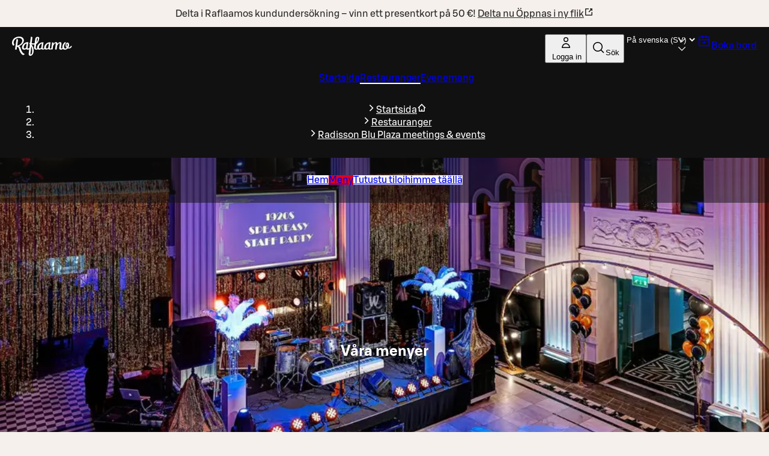

--- FILE ---
content_type: text/html; charset=utf-8
request_url: https://www.raflaamo.fi/sv/restaurang/helsingfors/radisson-blu-plaza-meetings-events/meny/10387/buffetit-ja-menut-ryhmille
body_size: 48170
content:
<!DOCTYPE html><html lang="sv"><head><meta charSet="utf-8" data-next-head=""/><meta name="viewport" content="width=device-width, initial-scale=1, maximum-scale=5, user-scalable=1" data-next-head=""/><script async="" data-settings-id="Yv591VkI5" id="usercentrics-cmp" src="https://web.cmp.usercentrics.eu/ui/loader.js"></script><title data-next-head="">Buffetit ja menut ryhmille | Radisson Blu Plaza meetings &amp; events | Raflaamo.fi</title><link rel="canonical" href="https://www.raflaamo.fi/sv/restaurang/helsingfors/radisson-blu-plaza-meetings-events/meny/10387/buffetit-ja-menut-ryhmille" data-next-head=""/><meta name="description" content="Meny - Radisson Blu Plaza meetings &amp; events. Se mat- och dryckesmenyer, portioner, priser och gör en bokning till Radisson Blu Plaza meetings &amp; events" data-next-head=""/><meta property="og:type" content="website" data-next-head=""/><meta property="og:url" content="https://www.raflaamo.fi/sv/restaurang/helsingfors/radisson-blu-plaza-meetings-events/meny/10387/buffetit-ja-menut-ryhmille" data-next-head=""/><meta property="og:title" content="Buffetit ja menut ryhmille | Radisson Blu Plaza meetings &amp; events" data-next-head=""/><meta name="og:site_name" content="Raflaamo" data-next-head=""/><meta property="og:description" content="Meny - Radisson Blu Plaza meetings &amp; events. Se mat- och dryckesmenyer, portioner, priser och gör en bokning till Radisson Blu Plaza meetings &amp; events" data-next-head=""/><meta property="og:image" content="https://cdn.s-cloud.fi/v1/assets/dam-id/9tkzUP03a_xAmX_vA6AlM0" data-next-head=""/><meta property="twitter:card" content="summary_large_image" data-next-head=""/><meta property="twitter:url" content="https://www.raflaamo.fi/sv/restaurang/helsingfors/radisson-blu-plaza-meetings-events/meny/10387/buffetit-ja-menut-ryhmille" data-next-head=""/><meta property="twitter:title" content="Buffetit ja menut ryhmille | Radisson Blu Plaza meetings &amp; events" data-next-head=""/><meta property="twitter:description" content="Meny - Radisson Blu Plaza meetings &amp; events. Se mat- och dryckesmenyer, portioner, priser och gör en bokning till Radisson Blu Plaza meetings &amp; events" data-next-head=""/><meta property="twitter:image" content="https://cdn.s-cloud.fi/v1/assets/dam-id/9tkzUP03a_xAmX_vA6AlM0" data-next-head=""/><link rel="dns-prefetch" href="https://cdn.s-cloud.fi"/><link rel="preconnect" href="https://cdn.s-cloud.fi" crossorigin=""/><link rel="preconnect" href="https://web.cmp.usercentrics.eu" crossorigin=""/><link rel="preconnect" href="https://www.googletagmanager.com" crossorigin=""/><link rel="preconnect" href="https://static.s-cloud.fi" crossorigin=""/><link data-next-font="" rel="preconnect" href="/" crossorigin="anonymous"/><link rel="preload" href="/_next/static/css/f20310360c58c55f.css" as="style"/><link rel="preload" href="/_next/static/css/dd9bfef8b36c4e84.css" as="style"/><link rel="stylesheet" href="/_next/static/css/f20310360c58c55f.css" data-n-g=""/><link rel="stylesheet" href="/_next/static/css/dd9bfef8b36c4e84.css" data-n-p=""/><noscript data-n-css=""></noscript><script defer="" noModule="" src="/_next/static/chunks/polyfills-42372ed130431b0a.js"></script><script src="/_next/static/chunks/webpack-f5d2047d9d4e8a66.js" defer=""></script><script src="/_next/static/chunks/framework-6f8bf2a9f29d56e3.js" defer=""></script><script src="/_next/static/chunks/main-acb47a4c51918213.js" defer=""></script><script src="/_next/static/chunks/pages/_app-41ad1b3ffd415b2e.js" defer=""></script><script src="/_next/static/chunks/69ea16bc-cd6696df6f52dcc7.js" defer=""></script><script src="/_next/static/chunks/9278-dd158a7dc46d08e4.js" defer=""></script><script src="/_next/static/chunks/1086-16756c654373811e.js" defer=""></script><script src="/_next/static/chunks/9724-a9aaf0f9c048ffb9.js" defer=""></script><script src="/_next/static/chunks/2661-72407c06b51782ed.js" defer=""></script><script src="/_next/static/chunks/9736-f8d376acbad1e9e4.js" defer=""></script><script src="/_next/static/chunks/6396-307a7cb56dd10141.js" defer=""></script><script src="/_next/static/chunks/9270-0a2ac11e7a8b48fc.js" defer=""></script><script src="/_next/static/chunks/8209-c23056d3c3fd792c.js" defer=""></script><script src="/_next/static/chunks/8697-0ac817c17334e97e.js" defer=""></script><script src="/_next/static/chunks/7375-55c95fcd6ef5e90d.js" defer=""></script><script src="/_next/static/chunks/pages/%5Blocale%5D/restaurant/%5Bmunicipality%5D/%5BrestaurantName%5D/menu/%5BmenuGroupId%5D/%5BmenuGroupTitle%5D-df3f80832a5aca60.js" defer=""></script><script src="/_next/static/G3zg0PeDXDe4iv5MqjTuA/_buildManifest.js" defer=""></script><script src="/_next/static/G3zg0PeDXDe4iv5MqjTuA/_ssgManifest.js" defer=""></script><style data-styled="" data-styled-version="6.2.0">.fPELMc{color:#282828;}/*!sc*/
.kswjma{color:#FFFFFF;}/*!sc*/
.gdTZdl{text-align:center;color:#111111;}/*!sc*/
.fQJkdK{color:#111111;}/*!sc*/
.fYOGDE{text-align:left;color:#C0021E;}/*!sc*/
.idOdHq{white-space:pre-line;}/*!sc*/
.bdYSRE{white-space:nowrap;color:#FFFFFF;}/*!sc*/
data-styled.g1[id="sc-a59024bd-0"]{content:"fPELMc,kswjma,kzpQJd,gdTZdl,fQJkdK,fYOGDE,idOdHq,bdYSRE,"}/*!sc*/
@media (min-width: 768px){.jBJmXJ{display:none;}}/*!sc*/
@media (min-width: 1440px){.jBJmXJ{display:none;}}/*!sc*/
@media (min-width: 768px){.jPlAYV{display:none;}}/*!sc*/
data-styled.g2[id="sc-a59024bd-1"]{content:"dMyptd,jBJmXJ,jPlAYV,"}/*!sc*/
.efugeT{display:none;}/*!sc*/
@media (min-width: 768px){.efugeT{display:inline-block;}}/*!sc*/
@media (min-width: 1440px){.efugeT{display:none;}}/*!sc*/
.bHqFHz{display:none;}/*!sc*/
@media (min-width: 768px){.bHqFHz{display:inline-block;}}/*!sc*/
data-styled.g3[id="sc-a59024bd-2"]{content:"efugeT,bHqFHz,"}/*!sc*/
.kFWuNJ{display:none;}/*!sc*/
@media (min-width: 1440px){.kFWuNJ{display:inline-block;}}/*!sc*/
data-styled.g4[id="sc-a59024bd-3"]{content:"kFWuNJ,"}/*!sc*/
.llFgJB{color:#282828;}/*!sc*/
.llFgJB span{color:inherit;}/*!sc*/
.frykmn{color:#FFFFFF;}/*!sc*/
.frykmn span{color:inherit;}/*!sc*/
data-styled.g5[id="sc-59202c96-0"]{content:"llFgJB,frykmn,"}/*!sc*/
.feqcMz{display:flex;justify-content:space-between;}/*!sc*/
data-styled.g6[id="sc-779b482a-0"]{content:"feqcMz,"}/*!sc*/
.gahBne{display:flex;justify-content:center;}/*!sc*/
data-styled.g7[id="sc-779b482a-1"]{content:"gahBne,"}/*!sc*/
.dScnBd{display:flex;gap:0.25rem;}/*!sc*/
@media ((min-width: 375px)){.dScnBd{gap:0.5rem;}}/*!sc*/
data-styled.g8[id="sc-a42a4345-0"]{content:"dScnBd,"}/*!sc*/
.bFQNWa{position:relative;display:flex;flex-direction:column;gap:0.5rem;background-color:#111111;color:#FFFFFF;padding:0.25rem 0.75rem 0.75rem 0.75rem;}/*!sc*/
@media (min-width: 1024px){.bFQNWa{display:none;}}/*!sc*/
.fZBmFf{position:relative;display:none;flex-direction:column;gap:0.5rem;background-color:#111111;color:#FFFFFF;padding:0.75rem 1.25rem;}/*!sc*/
@media (min-width: 1024px){.fZBmFf{display:flex;}}/*!sc*/
data-styled.g9[id="sc-a42a4345-1"]{content:"bFQNWa,fZBmFf,"}/*!sc*/
.iXLtiw{position:sticky;top:0;z-index:99;}/*!sc*/
data-styled.g10[id="sc-a42a4345-2"]{content:"iXLtiw,"}/*!sc*/
.emXlWL{height:inherit;}/*!sc*/
.emXlWL img{border-radius:0px;}/*!sc*/
data-styled.g11[id="sc-de66292c-0"]{content:"emXlWL,"}/*!sc*/
.ksKwQx{display:flex;height:100%;justify-content:center;margin:0;position:absolute;overflow:hidden;padding:0;width:100%;}/*!sc*/
.ksKwQx img{left:50%;min-height:100%;min-width:100vw;overflow:hidden;position:absolute;top:50%;transform:translate(-50%,-50%);}/*!sc*/
data-styled.g12[id="sc-de66292c-1"]{content:"ksKwQx,"}/*!sc*/
.bDAstE{display:block;}/*!sc*/
data-styled.g13[id="sc-de66292c-2"]{content:"bDAstE,"}/*!sc*/
.gvnvaR{position:static;}/*!sc*/
@media (min-width: 1024px){.gvnvaR{position:relative;}}/*!sc*/
data-styled.g24[id="sc-94e8a76a-0"]{content:"gvnvaR,"}/*!sc*/
.chfReI{margin-left:0.25rem;display:none;max-width:6.75rem;white-space:nowrap;overflow:hidden;text-overflow:ellipsis;}/*!sc*/
@media (min-width: 375px){.chfReI{display:block;}}/*!sc*/
data-styled.g25[id="sc-94e8a76a-1"]{content:"chfReI,"}/*!sc*/
.kKVAtN{display:flex;justify-content:space-between;gap:0.25rem;}/*!sc*/
@media ((min-width: 375px)){.kKVAtN{gap:0.5rem;}}/*!sc*/
data-styled.g44[id="sc-ad07bdbb-0"]{content:"kKVAtN,"}/*!sc*/
.bnapGr{display:flex;flex-direction:column;gap:0.75rem;}/*!sc*/
data-styled.g45[id="sc-ad07bdbb-1"]{content:"bnapGr,"}/*!sc*/
.dBXPwz{margin:0 auto;outline:none;}/*!sc*/
data-styled.g46[id="sc-fa90000e-0"]{content:"dBXPwz,"}/*!sc*/
.gPRiAn{background-color:undefined;background-position:center;background-size:cover;color:#FFFFFF;min-height:280px;position:relative;text-align:center;width:100%;}/*!sc*/
data-styled.g48[id="sc-fa90000e-2"]{content:"gPRiAn,"}/*!sc*/
.bPLMWY{display:flex;align-content:center;justify-content:center;flex-direction:column;box-sizing:border-box;margin:auto;max-width:1024px;padding:1.75rem 0 calc(1.75rem + 4rem) 0;position:relative;z-index:1;filter:drop-shadow(rgba(0,0,0,0.25) 0px 5px 25px);min-height:260px;}/*!sc*/
@media (min-width: 768px){.bPLMWY{padding:3rem 0 calc(3rem + 4rem) 0;}}/*!sc*/
@media (min-width: 1024px){.bPLMWY{padding:4rem 0 calc(4rem + 4rem) 0;}}/*!sc*/
@media (min-width: 1024px){.bPLMWY{min-height:560px;gap:0.75rem;}}/*!sc*/
data-styled.g49[id="sc-fa90000e-3"]{content:"bPLMWY,"}/*!sc*/
.cgvRZI{padding:0.75rem 3rem;display:flex;justify-content:center;align-items:center;background-color:#F5F0EB;color:#111111;}/*!sc*/
data-styled.g51[id="sc-afad379-0"]{content:"cgvRZI,"}/*!sc*/
.hPKyMm{background-color:#282828;display:flex;flex-direction:column;justify-content:center;padding:0 1rem 2.25rem;}/*!sc*/
@media (min-width: 1024px){.hPKyMm{padding:0 3rem 3rem;}}/*!sc*/
data-styled.g52[id="sc-850aa5da-0"]{content:"hPKyMm,"}/*!sc*/
.jAoNaL{display:grid;grid-template-columns:repeat(auto-fill,136px);justify-content:space-around;column-gap:auto;row-gap:1rem;}/*!sc*/
@media (min-width: 375px){.jAoNaL{column-gap:2.25rem;row-gap:3rem;}}/*!sc*/
data-styled.g53[id="sc-850aa5da-1"]{content:"jAoNaL,"}/*!sc*/
.XTlBE{align-items:center;display:flex;flex-direction:row;justify-content:center;}/*!sc*/
data-styled.g54[id="sc-850aa5da-2"]{content:"XTlBE,"}/*!sc*/
.ljWltq{padding:2.25rem 0 1.75rem;text-align:center;}/*!sc*/
@media (min-width: 1024px){.ljWltq{padding:3rem 0;}}/*!sc*/
data-styled.g55[id="sc-146be4df-0"]{content:"ljWltq,"}/*!sc*/
.kqjLAQ{display:flex;flex-direction:column;gap:1.25rem;}/*!sc*/
data-styled.g56[id="sc-d74a77ae-0"]{content:"kqjLAQ,"}/*!sc*/
.bXykxF{display:flex;flex-direction:column;gap:1rem;align-items:center;border:solid 0.09375rem #949494;box-sizing:border-box;justify-content:center;margin:3rem 0.75rem 0;padding:1rem;}/*!sc*/
@media (min-width: 1024px){.bXykxF{margin:3rem 4rem 0;}}/*!sc*/
.bXykxF .sds-Icon-wrapper{vertical-align:top;}/*!sc*/
data-styled.g58[id="sc-e22d2828-0"]{content:"bXykxF,"}/*!sc*/
.lmMvIk{margin-top:4rem;margin-bottom:2.25rem;}/*!sc*/
@media (max-width: 567px){.lmMvIk{margin-top:2.25rem;}}/*!sc*/
data-styled.g59[id="sc-965f7cf4-0"]{content:"lmMvIk,"}/*!sc*/
.fAfdmq{appearance:none;background-color:transparent;border-width:0;font-family:inherit;font-size:inherit;font-style:inherit;font-weight:inherit;line-height:inherit;color:inherit;padding:0;}/*!sc*/
.fAfdmq:focus-visible{box-shadow:0 0 0 0.125rem #ffffff;outline:0.125rem solid #C0021E;outline-offset:0.125rem;}/*!sc*/
.fAfdmq:focus:not(:focus-visible){outline:none;box-shadow:unset;}/*!sc*/
data-styled.g60[id="sc-ecf41f0e-0"]{content:"fAfdmq,"}/*!sc*/
.cKzOYA{display:flex;flex-grow:1;flex-direction:column;gap:0.5rem;text-align:left;}/*!sc*/
data-styled.g62[id="sc-11ec59a8-0"]{content:"cKzOYA,"}/*!sc*/
.fFljQP{position:relative;display:flex;flex:1;container-type:inline-size;container-name:portion-container;}/*!sc*/
data-styled.g63[id="sc-11ec59a8-1"]{content:"fFljQP,"}/*!sc*/
.iNWHyW{display:flex;flex-wrap:nowrap;gap:1rem;width:100%;}/*!sc*/
.iNWHyW picture{max-width:8.889rem;min-width:5rem;width:100%;height:5rem;flex:1;}/*!sc*/
.iNWHyW picture img{height:100%;object-fit:cover;width:100%;}/*!sc*/
data-styled.g65[id="sc-11ec59a8-3"]{content:"iNWHyW,"}/*!sc*/
.jmCWGw{display:flex;flex-direction:column;gap:0.5rem;flex:4;width:100%;}/*!sc*/
data-styled.g69[id="sc-11ec59a8-7"]{content:"jmCWGw,"}/*!sc*/
.vuRuX{display:flex;flex-wrap:wrap;column-gap:0.5rem;align-items:center;overflow:hidden;width:100%;z-index:1;}/*!sc*/
data-styled.g70[id="sc-11ec59a8-8"]{content:"vuRuX,"}/*!sc*/
.cMLqKj{border-bottom:dotted 0.15rem #111111;min-width:2rem;flex:1;}/*!sc*/
data-styled.g71[id="sc-11ec59a8-9"]{content:"cMLqKj,"}/*!sc*/
.bYIpFg{display:flex;align-items:baseline;flex:1;gap:0.5rem;}/*!sc*/
data-styled.g72[id="sc-11ec59a8-10"]{content:"bYIpFg,"}/*!sc*/
.dxbhIE{gap:0.5rem;display:flex;justify-content:right;align-items:center;font-variant-numeric:tabular-nums;flex-wrap:wrap;}/*!sc*/
@container portion-container (min-width:350px){.dxbhIE{flex-wrap:nowrap;}}/*!sc*/
data-styled.g75[id="sc-6c2beaf3-0"]{content:"dxbhIE,"}/*!sc*/
.fnColn{display:flex;flex-direction:row;white-space:nowrap;}/*!sc*/
.fnColn .sds-Icon-wrapper{margin-left:0.25rem;margin-right:0.25rem;}/*!sc*/
data-styled.g76[id="sc-6c2beaf3-1"]{content:"fnColn,"}/*!sc*/
.bjVsQD{align-items:center;background-color:#111111;border-radius:0.25rem;box-sizing:border-box;display:flex;justify-content:center;padding:1rem 0.5rem;text-align:center;text-transform:uppercase;word-break:normal;height:7rem;width:6.5rem;background-color:#DD0123;}/*!sc*/
@media (min-width: 1024px){.bjVsQD{height:8.75rem;width:7.5rem;}}/*!sc*/
.bjVsQD:focus-visible{box-shadow:inset 0 0 0 0.125rem #FFFFFF;outline:0.125rem solid #C0021E;outline-offset:-0.25rem;}/*!sc*/
.TLTSe{align-items:center;background-color:#111111;border-radius:0.25rem;box-sizing:border-box;display:flex;justify-content:center;padding:1rem 0.5rem;text-align:center;text-transform:uppercase;word-break:normal;height:7rem;width:6.5rem;}/*!sc*/
@media (min-width: 1024px){.TLTSe{height:8.75rem;width:7.5rem;}}/*!sc*/
.TLTSe:focus-visible{box-shadow:inset 0 0 0 0.125rem #FFFFFF;outline:0.125rem solid #C0021E;outline-offset:-0.25rem;}/*!sc*/
data-styled.g77[id="sc-357db650-0"]{content:"bjVsQD,TLTSe,"}/*!sc*/
.kMlynw{-webkit-box-orient:vertical;display:-webkit-box;color:inherit;-webkit-line-clamp:4;overflow:hidden;text-overflow:ellipsis;}/*!sc*/
@media (min-width: 1024px){.kMlynw{-webkit-line-clamp:5;}}/*!sc*/
data-styled.g78[id="sc-357db650-1"]{content:"kMlynw,"}/*!sc*/
.gDYALW{background-color:#FFFFFF;display:grid;margin-top:-0.75rem;max-width:1296px;padding-bottom:5rem;position:relative;text-align:center;z-index:10;margin-bottom:1rem;}/*!sc*/
@media (min-width: 1024px){.gDYALW{margin-bottom:2.25rem;margin-left:2.25rem;margin-right:2.25rem;}}/*!sc*/
data-styled.g79[id="sc-357db650-2"]{content:"gDYALW,"}/*!sc*/
.dwLKqN{margin:0 1em;}/*!sc*/
data-styled.g81[id="sc-357db650-4"]{content:"dwLKqN,"}/*!sc*/
.iwxaQF{display:flex;flex-direction:column;margin-left:1rem;margin-right:1rem;}/*!sc*/
@media (min-width: 1024px){.iwxaQF{flex-direction:row;margin-left:240px;margin-right:240px;grid-column-gap:4rem;grid-template-columns:1fr 1fr;margin-left:4rem;margin-right:4rem;}}/*!sc*/
data-styled.g82[id="sc-357db650-5"]{content:"iwxaQF,"}/*!sc*/
.bTcJZl{display:flex;flex-direction:column;justify-content:center;}/*!sc*/
data-styled.g83[id="sc-357db650-6"]{content:"bTcJZl,"}/*!sc*/
.ijTwZJ{display:grid;}/*!sc*/
data-styled.g86[id="sc-357db650-9"]{content:"ijTwZJ,"}/*!sc*/
.jJQuwh{display:flex;flex-direction:column;gap:2rem;}/*!sc*/
data-styled.g87[id="sc-357db650-10"]{content:"jJQuwh,"}/*!sc*/
.btNdYI{list-style:none;display:flex;}/*!sc*/
data-styled.g88[id="sc-357db650-11"]{content:"btNdYI,"}/*!sc*/
.dKISCv{display:flex;flex:1;flex-direction:column;}/*!sc*/
data-styled.g89[id="sc-357db650-12"]{content:"dKISCv,"}/*!sc*/
.kHeNOp{margin-bottom:1.75rem;margin-top:3rem;}/*!sc*/
data-styled.g91[id="sc-a23ae32a-0"]{content:"kHeNOp,"}/*!sc*/
.hBEjxZ{margin-bottom:2rem;align-items:center;display:flex;gap:1rem;}/*!sc*/
data-styled.g92[id="sc-be3263b6-0"]{content:"hBEjxZ,"}/*!sc*/
.lPbjx{color:#FFFFFF;margin-bottom:1rem;margin-left:0;padding:2rem 0 2rem;text-align:center;}/*!sc*/
@media (min-width: 1024px){.lPbjx{padding:2rem 0;text-align:left;}}/*!sc*/
data-styled.g94[id="sc-be3263b6-2"]{content:"lPbjx,"}/*!sc*/
.dEMOjK >*:not(:last-child){margin-bottom:1rem;}/*!sc*/
data-styled.g95[id="sc-be3263b6-3"]{content:"dEMOjK,"}/*!sc*/
.ctDRgy{background-color:#111111;box-sizing:border-box;color:#FFFFFF;padding:0 3rem 3rem;display:flex;gap:3rem;flex-wrap:wrap;}/*!sc*/
@media (max-width: 1023px){.ctDRgy{padding:0 1rem 2rem;padding-left:1rem;flex-direction:column;}}/*!sc*/
data-styled.g96[id="sc-be3263b6-4"]{content:"ctDRgy,"}/*!sc*/
.iChmvl{display:flex;flex-direction:column;gap:1rem;flex:2;min-width:0;}/*!sc*/
data-styled.g97[id="sc-be3263b6-5"]{content:"iChmvl,"}/*!sc*/
.bLhHbi{display:flex;flex-direction:column;gap:1rem;}/*!sc*/
@media (min-width: 768px){.bLhHbi{align-items:flex-start;}.bLhHbi >*{width:100%;max-width:fit-content;}}/*!sc*/
data-styled.g98[id="sc-be3263b6-6"]{content:"bLhHbi,"}/*!sc*/
.hscSRw{display:inline-flex;align-items:center;margin-right:1rem;flex-shrink:0;}/*!sc*/
data-styled.g99[id="sc-be3263b6-7"]{content:"hscSRw,"}/*!sc*/
.clNRXs{display:flex;flex-direction:column;justify-content:flex-start;gap:1rem;padding:0 0 2rem;}/*!sc*/
.clNRXs >*:first-child{display:flex;gap:3rem;flex-direction:row;flex-wrap:wrap;}/*!sc*/
.clNRXs >*:first-child >div{flex:1;min-width:0;}/*!sc*/
@media (max-width: 1023px){.clNRXs >*:first-child{flex-direction:column;gap:2rem;}.clNRXs >*:first-child >div{flex:none;width:100%;}}/*!sc*/
data-styled.g100[id="sc-be3263b6-8"]{content:"clNRXs,"}/*!sc*/
.iLuZrO .address{align-items:flex-start;}/*!sc*/
data-styled.g101[id="sc-be3263b6-9"]{content:"iLuZrO,"}/*!sc*/
.komWZE .contact{align-items:flex-start;}/*!sc*/
.komWZE .contact section{max-width:200px;}/*!sc*/
.komWZE .contact .email a{color:inherit;margin:0;}/*!sc*/
data-styled.g102[id="sc-be3263b6-10"]{content:"komWZE,"}/*!sc*/
.bussEZ{display:flex;flex:1;justify-content:space-between;max-width:300px;}/*!sc*/
.bussEZ p{line-height:1.5rem;}/*!sc*/
data-styled.g103[id="sc-be3263b6-11"]{content:"bussEZ,"}/*!sc*/
.clytnA .opening-hours{align-items:flex-start;}/*!sc*/
.clytnA .opening-hours >section{padding:1rem;flex:1;background-color:#282828;}/*!sc*/
data-styled.g105[id="sc-be3263b6-13"]{content:"clytnA,"}/*!sc*/
.bGTbNa{display:flex;flex-direction:column;gap:1rem;flex:1;min-width:0;}/*!sc*/
data-styled.g106[id="sc-be3263b6-14"]{content:"bGTbNa,"}/*!sc*/
.kdnMBA{display:grid;grid-template-columns:5rem auto;align-items:start;}/*!sc*/
.kdnMBA .day-range{text-transform:capitalize;}/*!sc*/
data-styled.g108[id="sc-be3263b6-16"]{content:"kdnMBA,"}/*!sc*/
.kgCVYg:not(:last-child){margin-bottom:1.75rem;}/*!sc*/
@media (max-width: 1023px){.kgCVYg:not(:last-child){margin-bottom:1.75rem;}}/*!sc*/
data-styled.g109[id="sc-be3263b6-17"]{content:"kgCVYg,"}/*!sc*/
.bMxkTG{display:grid;font-size:1rem;justify-content:center;margin-top:-100px;}/*!sc*/
@media (min-width: 1024px){.bMxkTG{margin-top:-148px;}}/*!sc*/
@media (max-width: 424px){.bMxkTG{font-size:0.9rem;}}/*!sc*/
data-styled.g124[id="sc-96513582-0"]{content:"bMxkTG,"}/*!sc*/
.htCJEM{display:inline-grid;grid-auto-flow:column;grid-column-gap:0.75rem;justify-content:center;list-style:none;}/*!sc*/
data-styled.g125[id="sc-96513582-1"]{content:"htCJEM,"}/*!sc*/
.kRoYaf{z-index:11;}/*!sc*/
.jDJBuC{z-index:9;}/*!sc*/
data-styled.g126[id="sc-96513582-2"]{content:"kRoYaf,jDJBuC,"}/*!sc*/
.cOKbnt{align-self:center;display:inline-grid;overflow-x:auto;scrollbar-width:none;}/*!sc*/
.cOKbnt::-webkit-scrollbar{height:0;width:0;}/*!sc*/
@media (max-width: 567px){.cOKbnt{padding:0 2.25rem;}}/*!sc*/
data-styled.g127[id="sc-96513582-3"]{content:"cOKbnt,"}/*!sc*/
.jvRwqR{background-color:transparent;position:relative;display:none;}/*!sc*/
.jvRwqR *{color:#FFFFFF!important;}/*!sc*/
@media (max-width: 424px){.jvRwqR{display:block;}}/*!sc*/
.iSktTZ{background-color:transparent;position:relative;display:none;}/*!sc*/
.iSktTZ *{color:#FFFFFF!important;}/*!sc*/
@media (min-width: 425px) and (max-width: 567px){.iSktTZ{display:block;}}/*!sc*/
.cpOTBb{background-color:transparent;position:relative;display:none;}/*!sc*/
.cpOTBb *{color:#FFFFFF!important;}/*!sc*/
@media (min-width: 568px) and (max-width: 767px){.cpOTBb{display:block;}}/*!sc*/
.eIIkuU{background-color:transparent;position:relative;display:none;}/*!sc*/
.eIIkuU *{color:#FFFFFF!important;}/*!sc*/
@media (min-width: 768px){.eIIkuU{display:block;}}/*!sc*/
data-styled.g128[id="sc-f3a50b4b-0"]{content:"jvRwqR,iSktTZ,cpOTBb,eIIkuU,"}/*!sc*/
.jesOOQ{box-sizing:border-box;pointer-events:auto;}/*!sc*/
.hIEfOp{box-sizing:border-box;pointer-events:auto;background-color:#F5F5F5;white-space:nowrap;}/*!sc*/
.cHOXhq{box-sizing:border-box;pointer-events:auto;background-color:#DD0123;white-space:nowrap;}/*!sc*/
data-styled.g129[id="sc-44441c4d-0"]{content:"jesOOQ,hIEfOp,cHOXhq,"}/*!sc*/
.bEDpvP{border-bottom:0.125rem solid transparent;}/*!sc*/
.kOIRiU{border-bottom:0.125rem solid transparent;border-bottom:0.125rem solid #FFFFFF;}/*!sc*/
data-styled.g130[id="sc-bf9df11-0"]{content:"bEDpvP,kOIRiU,"}/*!sc*/
.jmJMjR{display:flex;gap:1rem;}/*!sc*/
data-styled.g131[id="sc-bf9df11-1"]{content:"jmJMjR,"}/*!sc*/
.fwwKVt{list-style:none;}/*!sc*/
data-styled.g132[id="sc-bf9df11-2"]{content:"fwwKVt,"}/*!sc*/
html{scroll-behavior:smooth;}/*!sc*/
body{background-color:#F5F0EB;font-family:S Bonus UX,Arial,sans-serif;}/*!sc*/
main{position:relative;}/*!sc*/
button,a{cursor:pointer;}/*!sc*/
data-styled.g134[id="sc-global-cBkoKv1"]{content:"sc-global-cBkoKv1,"}/*!sc*/
.fgdOOX{background-image:url('/v1/q60/assets/dam-id/');background-image:image-set('/v1/q60/assets/dam-id/.webp' type('image/webp') 2x);background-repeat:repeat;background-size:contain;background-image:url();margin:0 auto;max-width:1920px;position:relative;}/*!sc*/
data-styled.g135[id="sc-691d422b-0"]{content:"fgdOOX,"}/*!sc*/
.kVnJwi{position:relative;}/*!sc*/
data-styled.g136[id="sc-691d422b-1"]{content:"kVnJwi,"}/*!sc*/
.fqCNVQ{position:absolute;top:4px;left:4px;clip-path:inset(50%);overflow:hidden;white-space:nowrap;height:1px;width:1px;z-index:250;}/*!sc*/
.fqCNVQ:focus,.fqCNVQ:focus-visible{width:unset;height:unset;clip-path:unset;}/*!sc*/
data-styled.g137[id="sc-691d422b-2"]{content:"fqCNVQ,"}/*!sc*/
.huqKDw{background:#111111 url("data:image/svg+xml,<svg width='18px' height='18px' fill='none' xmlns='http://www.w3.org/2000/svg' viewBox='0 0 24 24'><path fill-rule='evenodd' d='m12 14.94 6.97-6.97 1.06 1.06L12 17.062l-8.03-8.03L5.03 7.97 12 14.94Z' fill='%23ffffff'/></svg>") no-repeat;background-position:right 16px top 50%;color:#FFFFFF;border:none;font-weight:500;transition:none;}/*!sc*/
.huqKDw:focus-visible{outline:var(--sds-size-border-large) solid var(--sds-brand-color-border-focus);outline-offset:var(--sds-space-2);box-shadow:0 0 0 var(--sds-space-2) var(--sds-brand-color-border-inverse-neutral);}/*!sc*/
.huqKDw::after{background-color:#FFFFFF;}/*!sc*/
data-styled.g138[id="sc-f8ec1bfd-0"]{content:"huqKDw,"}/*!sc*/
.juEhwu{padding-top:0.25rem;align-content:center;}/*!sc*/
data-styled.g141[id="sc-fbe1b90-0"]{content:"juEhwu,"}/*!sc*/
.bUuvsN{pointer-events:auto;}/*!sc*/
data-styled.g142[id="sc-e58260d4-0"]{content:"bUuvsN,"}/*!sc*/
.eWPbXs{background:#111111;color:#FFFFFF;padding:4rem 2.25rem;display:flex;flex-direction:column;gap:1.75rem;}/*!sc*/
data-styled.g146[id="sc-5205da02-0"]{content:"eWPbXs,"}/*!sc*/
.jRFMOl{display:flex;flex-direction:column;justify-content:space-between;gap:1.75rem;}/*!sc*/
@media (min-width: 768px){.jRFMOl{flex-direction:row;flex-wrap:wrap;}.jRFMOl>*{flex:1 1 calc(50% - 1.75rem / 2);}}/*!sc*/
@media (min-width: 1024px){.jRFMOl{flex-direction:row;flex-wrap:wrap;}.jRFMOl>*{flex:1 1 calc(25% - 1.75rem * (3 / 4));}}/*!sc*/
data-styled.g147[id="sc-5205da02-1"]{content:"jRFMOl,"}/*!sc*/
.hJpvFz{display:flex;flex-direction:column;text-align:center;justify-content:center;align-items:center;gap:1.75rem;padding:1rem;}/*!sc*/
@media (min-width: 768px){.hJpvFz{flex-direction:row;text-align:left;}}/*!sc*/
.hJpvFz>*{flex:0 0 auto;}/*!sc*/
data-styled.g148[id="sc-5205da02-2"]{content:"hJpvFz,"}/*!sc*/
.gcfdUC{display:flex;flex-direction:column;row-gap:1.75rem;}/*!sc*/
data-styled.g149[id="sc-5205da02-3"]{content:"gcfdUC,"}/*!sc*/
.daKMSw{display:flex;flex-direction:column;align-items:flex-start;gap:0.25rem;line-height:1.25rem;font-size:0.875rem;}/*!sc*/
data-styled.g150[id="sc-5205da02-4"]{content:"daKMSw,"}/*!sc*/
.fzjrvI{height:80px;width:116px;}/*!sc*/
data-styled.g151[id="sc-5205da02-5"]{content:"fzjrvI,"}/*!sc*/
.iNZMcH{background-color:transparent;border:0;color:#FFFFFF;font-family:S Bonus UX,Arial,sans-serif;font-size:0.875rem;line-height:1.25rem;text-align:left;text-decoration:underline;padding:0;}/*!sc*/
.iNZMcH:hover{text-decoration:none;}/*!sc*/
data-styled.g152[id="sc-5205da02-6"]{content:"iNZMcH,"}/*!sc*/
.klQlir{position:relative;text-align:center;overflow:auto;z-index:51;background-color:rgba(17,17,17,0.5);}/*!sc*/
data-styled.g153[id="sc-3a150f9e-0"]{content:"klQlir,"}/*!sc*/
.iMcJuz{display:inline-flex;gap:0.5rem;box-sizing:border-box;padding:0.75rem;}/*!sc*/
data-styled.g154[id="sc-3a150f9e-1"]{content:"iMcJuz,"}/*!sc*/
.jbsAYu{list-style:none;}/*!sc*/
data-styled.g155[id="sc-3a150f9e-2"]{content:"jbsAYu,"}/*!sc*/
</style></head><body><noscript><iframe title="GTM" src="https://www.googletagmanager.com/ns.html?id=GTM-KKLCZF2" height="0" width="0" style="display:none;visibility:hidden"></iframe></noscript><div id="__next"><div data-theme="raflaamo"><div class="sc-691d422b-0 fgdOOX"><a class="lmDYdu sc-44441c4d-0 jesOOQ sc-691d422b-2 fqCNVQ humqDS dStaFB dhVfei dsiSgT jEaVcv eZlVZc gKvCqE jbNkGg fXZpbv gnuVSH kBTQcH cerVTu egagWk brXWGL kWaomU jBllvQ iwIano eoeOEa eykkQy jbWIzK bkprhX bROWyg gVXJpk jgCUQz bqvBOu lgQBRJ kVvJSQ ihZfmo eMnfAM bifBhr fLHVBn fOsFRE jJBFyI dKkbFD cRtAGk glHdAe htgSzY hpPInI ddaxBA XPlDQ UfNQU dvZMVA kfnpgp" href="/sv/restaurang/helsingfors/radisson-blu-plaza-meetings-events/meny/10387/buffetit-ja-menut-ryhmille#main">Gå till huvudinnehållet</a><section role="status" class="sc-afad379-0 cgvRZI"><span class="sc-a59024bd-0 sc-a59024bd-1 fPELMc dMyptd jOqwXn llpRim fbudsj dPDVeH blBMMj dBGOHn kmPowP" color="#282828">Delta i Raflaamos kundundersökning – vinn ett presentkort på 50 €!<!-- --> <a class="sc-59202c96-0 llFgJB cEagbj gccOOB bVOCBa clvpcx hAnWrU chfaMw fNQhpg gWBMEI bifcPB jcBzjx kdnKPA ebYIyA jtSwqc" rel="noopener noreferrer ugc" target="_blank" data-testid="info-bar-notification-link" href="https://link.webropolsurveys.com/Participation/Public/9027dbf4-4caf-44ee-bb8e-31e3dbeffbb9?displayId=Fin3519816&amp;surveyLocale=sv">Delta nu<!-- --> <span class="hrfAMI dWTPlI jYOntY bXKmQE jtDyud bCCWsV">Öppnas i ny flik</span><span class="sds-Icon-wrapper bUKHpG dWkaQB gJVvRt bHTpI gccOOB kpESlW hskRdH dXLbFQ dQKoPo engLxJ koglCo cStbFa bfFCqi"><svg fill="none" xmlns="http://www.w3.org/2000/svg" viewBox="0 0 16 16" height="16" width="16"><path d="M8 2H3a1 1 0 0 0-1 1v10a1 1 0 0 0 1 1h10a1 1 0 0 0 1-1V8h-1.5v4.5h-9v-9H8zm6 4V2h-4v1.5h1.44L7.47 7.47l1.06 1.06 3.97-3.97V6z" fill="currentColor" fill-rule="evenodd"></path></svg></span></a></span></section><div class="sc-691d422b-1 kVnJwi"><header class="sc-fa90000e-2 gPRiAn"><div class="sc-de66292c-1 ksKwQx"><picture data-testid="hero-image" class="sc-de66292c-0 emXlWL"><source type="image/webp" srcSet="https://cdn.s-cloud.fi/v1/w256_q70/assets/dam-id/15CZcnuzaLr9B1M_XbTgwY.webp 320w, https://cdn.s-cloud.fi/v1/w454_q70/assets/dam-id/15CZcnuzaLr9B1M_XbTgwY.webp 568w, https://cdn.s-cloud.fi/v1/w614_q70/assets/dam-id/15CZcnuzaLr9B1M_XbTgwY.webp 768w, https://cdn.s-cloud.fi/v1/w819_q70/assets/dam-id/15CZcnuzaLr9B1M_XbTgwY.webp 1024w, https://cdn.s-cloud.fi/v1/w1152_q70/assets/dam-id/15CZcnuzaLr9B1M_XbTgwY.webp 1440w, https://cdn.s-cloud.fi/v1/w1536_q70/assets/dam-id/15CZcnuzaLr9B1M_XbTgwY.webp 1920w" sizes="(max-width: 320px) 320w, (max-width: 568px) 568w, (max-width: 768px) 768w, (max-width: 1024px) 1024w, (max-width: 1440px) 1440w, 1920w"/><source type="image/svg" srcSet="https://cdn.s-cloud.fi/v1/w256_q70/assets/dam-id/15CZcnuzaLr9B1M_XbTgwY.svg 320w, https://cdn.s-cloud.fi/v1/w454_q70/assets/dam-id/15CZcnuzaLr9B1M_XbTgwY.svg 568w, https://cdn.s-cloud.fi/v1/w614_q70/assets/dam-id/15CZcnuzaLr9B1M_XbTgwY.svg 768w, https://cdn.s-cloud.fi/v1/w819_q70/assets/dam-id/15CZcnuzaLr9B1M_XbTgwY.svg 1024w, https://cdn.s-cloud.fi/v1/w1152_q70/assets/dam-id/15CZcnuzaLr9B1M_XbTgwY.svg 1440w, https://cdn.s-cloud.fi/v1/w1536_q70/assets/dam-id/15CZcnuzaLr9B1M_XbTgwY.svg 1920w" sizes="(max-width: 320px) 320w, (max-width: 568px) 568w, (max-width: 768px) 768w, (max-width: 1024px) 1024w, (max-width: 1440px) 1440w, 1920w"/><source type="image/png" srcSet="https://cdn.s-cloud.fi/v1/w256_q70/assets/dam-id/15CZcnuzaLr9B1M_XbTgwY.png 320w, https://cdn.s-cloud.fi/v1/w454_q70/assets/dam-id/15CZcnuzaLr9B1M_XbTgwY.png 568w, https://cdn.s-cloud.fi/v1/w614_q70/assets/dam-id/15CZcnuzaLr9B1M_XbTgwY.png 768w, https://cdn.s-cloud.fi/v1/w819_q70/assets/dam-id/15CZcnuzaLr9B1M_XbTgwY.png 1024w, https://cdn.s-cloud.fi/v1/w1152_q70/assets/dam-id/15CZcnuzaLr9B1M_XbTgwY.png 1440w, https://cdn.s-cloud.fi/v1/w1536_q70/assets/dam-id/15CZcnuzaLr9B1M_XbTgwY.png 1920w" sizes="(max-width: 320px) 320w, (max-width: 568px) 568w, (max-width: 768px) 768w, (max-width: 1024px) 1024w, (max-width: 1440px) 1440w, 1920w"/><source type="image/jpg" srcSet="https://cdn.s-cloud.fi/v1/w256_q70/assets/dam-id/15CZcnuzaLr9B1M_XbTgwY.jpg 320w, https://cdn.s-cloud.fi/v1/w454_q70/assets/dam-id/15CZcnuzaLr9B1M_XbTgwY.jpg 568w, https://cdn.s-cloud.fi/v1/w614_q70/assets/dam-id/15CZcnuzaLr9B1M_XbTgwY.jpg 768w, https://cdn.s-cloud.fi/v1/w819_q70/assets/dam-id/15CZcnuzaLr9B1M_XbTgwY.jpg 1024w, https://cdn.s-cloud.fi/v1/w1152_q70/assets/dam-id/15CZcnuzaLr9B1M_XbTgwY.jpg 1440w, https://cdn.s-cloud.fi/v1/w1536_q70/assets/dam-id/15CZcnuzaLr9B1M_XbTgwY.jpg 1920w" sizes="(max-width: 320px) 320w, (max-width: 568px) 568w, (max-width: 768px) 768w, (max-width: 1024px) 1024w, (max-width: 1440px) 1440w, 1920w"/><img quality="70" url="https://cdn.s-cloud.fi/v1/assets/dam-id/15CZcnuzaLr9B1M_XbTgwY" alt="" fetchPriority="high" loading="eager" src="https://cdn.s-cloud.fi/v1/assets/dam-id/15CZcnuzaLr9B1M_XbTgwY" class="sc-de66292c-2 bDAstE"/></picture></div><nav class="sc-a42a4345-2 iXLtiw"><div data-testid="global-navigation-mobile" class="sc-a42a4345-1 bFQNWa"><div class="sc-ad07bdbb-0 kKVAtN"><div class="sc-a42a4345-0 dScnBd"><a class="sc-59202c96-0 sc-fbe1b90-0 juEhwu cEagbj gccOOB bVOCBa clvpcx hAnWrU chfaMw fNQhpg gWBMEI bifcPB jcBzjx kdnKPA ebYIyA jtSwqc" href="/sv/helsingfors"><span class="sds-Icon-wrapper"><svg height="24" viewBox="0 0 75 24" fill="none" xmlns="http://www.w3.org/2000/svg" aria-label="Till Raflaamos första sida"><path d="M15.7657 21.8056C15.7205 21.7589 15.7205 21.7589 15.6753 21.7589C15.63 21.7589 15.5848 21.7122 15.4943 21.6655C15.4491 21.6655 15.4491 21.6189 15.3133 21.5722C14.68 21.1986 12.9157 20.2648 11.5585 16.9962C11.4228 16.6694 11.2871 16.2959 11.1514 15.9223C11.0609 15.5488 10.9252 15.1752 10.8347 14.8017C10.7442 14.4281 10.6085 14.0546 10.4276 13.7277C10.2466 13.4009 10.0656 13.074 9.79421 12.7472C9.52278 12.467 9.2061 12.1869 8.79895 11.9534C9.52278 11.6732 10.2466 11.3464 10.9252 10.8795C11.6038 10.4592 12.1919 9.94561 12.7347 9.38529C13.2776 8.82497 13.73 8.21797 14.0467 7.56426C14.4086 6.91056 14.6348 6.16347 14.7252 5.41639C14.8157 4.62261 14.7705 3.87552 14.5443 3.22182C14.3181 2.56811 13.9562 1.96111 13.4586 1.49418C12.9609 1.02725 12.3276 0.653702 11.5585 0.373544C10.8347 0.140079 9.92992 0 8.97991 0C7.8037 0 6.67273 0.186772 5.67747 0.513623C4.63698 0.840474 3.77744 1.3074 2.96314 1.91441C2.14885 2.52142 1.5155 3.26851 1.01787 4.10898C0.520247 4.94946 0.203575 5.88332 0.0678583 6.95725C-0.0226194 7.61096 -0.0226194 8.17127 0.0678583 8.6849C0.158336 9.19852 0.294052 9.61875 0.475008 9.94561C0.655963 10.3191 0.836919 10.5993 1.01787 10.7861C1.19883 11.0195 1.33455 11.1596 1.42502 11.2063C1.60598 11.3464 1.78693 11.3464 1.96789 11.253C2.14885 11.1596 2.3298 11.0195 2.51076 10.8328C2.69171 10.646 2.82743 10.4592 2.91791 10.2725C3.00838 10.0857 3.09886 9.89891 3.09886 9.80553C3.09886 9.71214 3.09886 9.61876 3.00838 9.61876C2.91791 9.57206 2.78219 9.52537 2.73695 9.47868C2.73695 9.47868 2.73695 9.47868 2.64647 9.38529C2.55599 9.2919 2.46552 9.10513 2.37504 8.91836C2.28456 8.6849 2.19408 8.40474 2.14884 8.07789C2.10361 7.75104 2.10361 7.3308 2.14884 6.81718C2.23932 6.16347 2.42028 5.50977 2.73695 4.90276C3.05362 4.29575 3.50601 3.73544 4.04888 3.26851C4.59174 2.80158 5.27033 2.42804 6.03939 2.10118C6.80845 1.82103 7.71322 1.68095 8.75372 1.68095C9.52278 1.68095 10.2014 1.82103 10.7442 2.05449C11.2871 2.28796 11.6942 2.61481 12.0109 2.98835C12.3276 3.3619 12.5085 3.73544 12.6443 4.20237C12.7347 4.6693 12.78 5.08954 12.7347 5.50977C12.6443 6.16347 12.5085 6.72379 12.2371 7.23741C12.0109 7.75104 11.6942 8.21797 11.3323 8.59151C10.9704 9.01175 10.6085 9.3386 10.2014 9.66545C9.79421 9.94561 9.34182 10.2258 8.93467 10.4125C8.48228 10.5993 8.07513 10.7861 7.66798 10.9262C7.26083 11.0662 6.85368 11.1596 6.53701 11.2063L7.48703 4.15568C7.53227 3.87552 7.39655 3.64205 7.17036 3.45528C6.89892 3.26851 6.58225 3.17512 6.12986 3.17512C5.94891 3.17512 5.76795 3.22182 5.63224 3.26851C5.49652 3.3152 5.3608 3.40859 5.3608 3.50197C5.3608 3.64205 5.40604 3.68875 5.45128 3.78213C5.45128 3.87552 5.45128 4.06229 5.40604 4.24906L3.82268 15.7355C3.82268 15.8289 3.82268 15.9223 3.91316 15.969C4.00364 16.0624 4.09412 16.1091 4.18459 16.1558C4.32031 16.2025 4.45603 16.2492 4.59174 16.2959C4.72746 16.3425 4.90841 16.3425 5.04413 16.3425C5.22509 16.3425 5.40604 16.2959 5.587 16.2492C5.72271 16.1558 5.85843 16.0624 5.85843 15.8289L6.26558 12.6538C6.85368 12.7939 7.30607 12.9806 7.62274 13.2608C7.93942 13.541 8.21085 13.8211 8.3918 14.1947C8.57276 14.5682 8.70848 14.9418 8.79895 15.362C8.88943 15.7822 8.97991 16.2025 9.07039 16.6694C9.16087 17.0896 9.29658 17.5566 9.52278 18.0235C11.3323 21.7589 12.6895 22.4593 13.4586 22.9729C13.549 23.0663 13.6847 23.113 13.7752 23.113C13.8657 23.113 14.0467 23.0663 14.2729 22.9729C14.499 22.8796 14.7252 22.7862 14.9062 22.6928C15.1324 22.5527 15.3133 22.4593 15.4943 22.3192C15.6753 22.1792 15.7657 22.0391 15.7657 21.9457C15.811 21.8523 15.7657 21.8523 15.7657 21.8056Z" fill="white"></path><path d="M74.6667 12.1403C74.6215 12.0002 74.5762 11.9068 74.4858 11.8134C74.3953 11.7201 74.2596 11.6734 74.1238 11.6734C73.9881 11.6734 73.8524 11.6734 73.7167 11.6734C73.581 11.6734 73.4453 11.7201 73.3548 11.8134C73.2643 11.8601 73.1738 11.9535 73.1286 12.0469C73.0381 12.2804 72.9476 12.4671 72.8572 12.6539C72.7214 12.8407 72.5857 13.0275 72.4048 13.1675C72.2238 13.3076 72.0429 13.4477 71.7714 13.5411C71.5452 13.6345 71.2738 13.6812 71.0024 13.6812C70.9119 13.6812 70.8214 13.6812 70.7309 13.6812C70.6405 13.6812 70.55 13.6812 70.4595 13.6345C70.6405 13.2609 70.7762 12.8407 70.9119 12.4671C71.0476 12.0469 71.0928 11.6267 71.1833 11.2064C71.2738 10.6461 71.2738 10.1792 71.1833 9.71226C71.1381 9.24533 71.0024 8.87178 70.8667 8.49824C70.6857 8.17139 70.5047 7.89123 70.2333 7.70446C69.9619 7.51769 69.6904 7.4243 69.3738 7.4243C69.0119 7.4243 68.6952 7.51769 68.4238 7.65776C68.1523 7.79784 67.8809 7.98462 67.6547 8.21808C67.4285 8.45155 67.2928 8.7317 67.1571 9.05855C67.0213 9.38541 66.9309 9.71226 66.8856 10.0391C66.7952 10.8329 66.8404 11.6267 67.0666 12.2804C67.2928 12.9808 67.6999 13.5411 68.288 14.008C68.0618 14.2415 67.8356 14.4749 67.5642 14.615C67.2928 14.7551 66.9761 14.8485 66.569 14.8485C66.2975 14.8485 66.0713 14.8018 65.8451 14.6617C65.6189 14.5683 65.438 14.3816 65.3023 14.1481C65.1666 13.9146 65.0308 13.6345 64.9856 13.2609C64.9404 12.8874 64.9404 12.5138 64.9856 12.0002C65.0761 11.4399 65.1666 10.973 65.3023 10.5994C65.438 10.2259 65.5737 9.85233 65.7547 9.61887C65.9356 9.33871 66.0713 9.10525 66.2523 8.91848C66.4332 8.7317 66.569 8.59163 66.7047 8.45155C66.8856 8.35816 67.0213 8.21808 67.0666 8.03131C67.1118 7.84454 67.1118 7.70446 67.0666 7.51769C67.0213 7.33091 66.9309 7.19084 66.7952 7.05076C66.6594 6.91068 66.5237 6.86398 66.3428 6.86398C66.2071 6.86398 65.9356 7.00406 65.6189 7.23753C65.3023 7.47099 64.9404 7.84454 64.5784 8.26477C64.2165 8.7317 63.8546 9.29202 63.538 9.94572C63.2213 10.5994 62.9951 11.3465 62.9046 12.1403C62.8141 12.7006 62.8594 13.2142 62.9046 13.7279C62.9046 13.8212 62.9499 13.9613 62.9951 14.0547C62.8141 14.2882 62.6332 14.4282 62.4522 14.615C62.226 14.7551 61.9998 14.8485 61.7284 14.8485C61.5474 14.8485 61.4117 14.8018 61.3665 14.7084C61.276 14.615 61.2308 14.5216 61.1855 14.3816C61.1403 14.2882 61.1403 14.1481 61.1403 14.0547C61.1403 13.9613 61.1403 13.8679 61.1403 13.8212L61.7284 9.19863C61.7736 8.96517 61.7736 8.68501 61.7284 8.40485C61.6832 8.12469 61.6379 7.89123 61.5022 7.65776C61.3665 7.4243 61.1855 7.23753 60.9141 7.14414C60.6427 7.00406 60.326 6.95737 59.8736 6.95737C59.5569 6.95737 59.2855 7.00406 59.0141 7.14414C58.7426 7.23753 58.4712 7.4243 58.1998 7.61107C57.9283 7.79784 57.7021 8.03131 57.476 8.26477C57.2498 8.49824 57.0236 8.7784 56.7974 9.10525C56.7974 8.87178 56.7974 8.59162 56.7521 8.35816C56.7069 8.12469 56.6164 7.89123 56.4807 7.65776C56.345 7.47099 56.164 7.28422 55.8926 7.14414C55.6212 7.00406 55.3045 6.95737 54.8973 6.95737C54.5807 6.95737 54.3092 7.00406 54.0378 7.14414C53.7664 7.23753 53.4949 7.4243 53.2235 7.61107C52.9521 7.79784 52.7259 8.03131 52.4544 8.31147C52.2282 8.59162 52.0021 8.87178 51.7759 9.15194L51.9116 8.21808C51.9568 7.93792 51.8663 7.70446 51.5949 7.51769C51.3687 7.33091 51.0068 7.23753 50.5997 7.23753C50.4187 7.23753 50.2377 7.28422 50.102 7.33091C49.9663 7.37761 49.8758 7.47099 49.8758 7.61107C49.8758 7.70446 49.8758 7.79784 49.9211 7.89123C49.9663 7.98462 49.9663 8.12469 49.9211 8.35816L49.1068 14.4282C48.9711 14.5683 48.8806 14.6617 48.7449 14.7551C48.5187 14.8952 48.2925 14.9886 48.021 14.9886C47.8853 14.9886 47.7496 14.9419 47.6139 14.8952C47.5234 14.8485 47.4329 14.7551 47.3425 14.6617C47.2972 14.5683 47.252 14.4749 47.2067 14.3349C47.2067 14.1948 47.2067 14.1014 47.2067 13.9613C47.2067 13.9613 47.9306 8.40485 47.9306 8.35816C47.9306 8.26477 48.0663 8.1247 48.1115 8.03131C48.1568 7.93792 48.202 7.84454 48.202 7.75115C48.202 7.61107 48.1568 7.47099 47.9306 7.33091C47.7044 7.19083 47.4782 7.09745 47.1163 7.09745C46.302 7.09745 45.7139 7.23753 44.8996 7.51769C44.0853 7.79784 43.3614 8.21808 42.7281 8.7317C42.0495 9.24533 41.5066 9.89903 41.0543 10.6461C40.6019 11.3932 40.3304 12.2337 40.1947 13.1675C40.1495 13.6345 40.1495 14.1014 40.24 14.4749C40.24 14.5216 40.24 14.5216 40.24 14.5683C40.1495 14.6617 40.059 14.7551 39.9233 14.8018C39.6971 14.9419 39.4709 15.0353 39.1995 15.0353C39.0637 15.0353 38.928 14.9886 38.7923 14.9419C38.7018 14.8952 38.6114 14.8018 38.5209 14.7084C38.4756 14.615 38.4304 14.5216 38.3852 14.3816C38.3852 14.2415 38.3852 14.1481 38.3852 14.008C38.3852 14.008 39.109 8.45155 39.109 8.40485C39.109 8.31147 39.2447 8.17139 39.2899 8.078C39.3352 7.98462 39.3804 7.89123 39.3804 7.79784C39.3804 7.65777 39.3352 7.51769 39.109 7.37761C38.8828 7.23753 38.6566 7.14414 38.2947 7.14414C37.4804 7.14414 36.8923 7.28422 36.078 7.56438C35.2637 7.84454 34.5399 8.26477 33.9065 8.7784C33.2279 9.29202 32.6851 9.94572 32.2327 10.6928C31.7803 11.4399 31.5089 12.2804 31.3731 13.2142C31.3279 13.6812 31.3279 14.1481 31.4184 14.5216C31.4636 14.6617 31.4636 14.8018 31.5089 14.9419C31.2827 15.0353 31.0565 15.0819 30.785 15.0819C30.2874 15.0819 29.9707 14.9419 29.7898 14.6617C29.6088 14.3816 29.5184 14.008 29.6088 13.5411L30.1517 9.38541C30.5136 9.15194 30.8755 8.82509 31.2374 8.49824C31.5993 8.17139 31.9613 7.75115 32.2779 7.28422C32.5946 6.81729 32.9113 6.25698 33.1375 5.60327C33.4089 4.99626 33.5898 4.24918 33.6803 3.4087C33.9065 2.98847 33.9065 2.80169 33.9518 2.56823C33.9518 2.33476 33.9518 2.14799 33.9518 1.91453C33.9518 1.68106 33.9065 1.49429 33.816 1.30752C33.7256 1.12075 33.6351 0.933975 33.4541 0.793896C33.3184 0.653817 33.0922 0.513738 32.8208 0.420352C32.5494 0.326966 32.2327 0.280273 31.8255 0.280273C31.4636 0.280273 31.1469 0.326966 30.8303 0.467045C30.5136 0.607124 30.2422 0.793896 29.9707 1.02736C29.6993 1.26083 29.5184 1.58768 29.3374 1.91453C29.1564 2.28807 29.066 2.66162 28.9755 3.12855L28.2969 8.26477C28.0255 8.31147 27.754 8.40485 27.4374 8.45155C27.1207 8.49824 26.804 8.49824 26.4421 8.49824C26.1254 8.49824 25.8088 8.45155 25.4921 8.40485C25.1754 8.35816 24.8135 8.31147 24.5421 8.21808L25.4469 1.26083C25.4921 0.980668 25.4016 0.747203 25.1302 0.560431C24.904 0.373659 24.5421 0.280273 24.1349 0.280273C24.0445 0.280273 23.954 0.280273 23.8183 0.280273C23.7278 0.280273 23.6373 0.326966 23.5468 0.326966C23.4563 0.326966 23.3659 0.373659 23.3206 0.420352C23.2754 0.467045 23.2302 0.467045 23.2302 0.513738C23.2302 0.560431 23.2302 0.607124 23.2754 0.607124C23.3206 0.653817 23.3206 0.70051 23.3659 0.747203C23.4111 0.793896 23.4111 0.887282 23.4111 0.980668C23.4111 1.07405 23.4111 1.21413 23.4111 1.35421L22.5516 7.75115C22.4611 7.75115 22.3706 7.75115 22.3254 7.75115H22.1897C21.9635 7.75115 21.7825 7.84454 21.692 7.98462C21.5563 8.12469 21.5111 8.26477 21.5111 8.35816C21.5111 8.54493 21.5111 8.68501 21.5111 8.7784C21.5563 8.87178 21.6016 8.96517 21.6468 9.05855C21.692 9.15194 21.7825 9.19863 21.873 9.29202C21.9635 9.33871 22.0539 9.4321 22.1444 9.52548L22.2801 9.66556L21.8277 13.6812C21.7825 13.7745 21.692 13.9146 21.6016 14.008C21.4206 14.2415 21.2396 14.4282 21.0134 14.615C20.7873 14.7551 20.5611 14.8485 20.2896 14.8485C20.1539 14.8485 20.0182 14.8018 19.8825 14.7551C19.792 14.7084 19.7015 14.615 19.611 14.5216C19.5658 14.4282 19.5206 14.3349 19.4753 14.1948C19.4753 14.0547 19.4753 13.9613 19.4753 13.8212C19.4753 13.8212 20.1991 8.26477 20.1991 8.21808C20.1991 8.12469 20.3349 7.98462 20.3801 7.89123C20.4253 7.79784 20.4706 7.70446 20.4706 7.61107C20.4706 7.47099 20.4253 7.33091 20.1991 7.19083C19.973 7.05076 19.7468 6.95737 19.3849 6.95737C18.5706 6.95737 17.9824 7.09745 17.1681 7.37761C16.3538 7.65776 15.63 8.078 14.9967 8.59162C14.3181 9.10525 13.7752 9.75895 13.3228 10.506C12.8705 11.2531 12.599 12.0936 12.4633 13.0275C12.4181 13.4944 12.4181 13.9613 12.5085 14.3349C12.599 14.7551 12.7347 15.1286 12.9609 15.4088C13.1871 15.689 13.5038 15.9691 13.8657 16.1092C14.2276 16.296 14.68 16.3894 15.2229 16.3894C15.7205 16.3894 16.1729 16.296 16.58 16.1092C16.9872 15.9224 17.3491 15.7357 17.6205 15.4555C17.8015 15.7357 18.0277 15.9691 18.3444 16.1092C18.661 16.296 19.0682 16.3427 19.5206 16.3427C20.1087 16.3427 20.6063 16.2493 21.0587 16.0158C21.1944 15.9691 21.3301 15.8757 21.4658 15.7823L20.8777 20.6851C20.8325 21.1053 20.8325 21.5256 20.8325 21.8991C20.8777 22.3194 20.9682 22.6462 21.1039 22.9731C21.2396 23.2999 21.4658 23.5334 21.7373 23.7202C22.0087 23.9069 22.4159 24.0003 22.8682 24.0003C23.4111 24.0003 23.9087 23.8602 24.3611 23.5801C24.8588 23.2999 25.2659 22.9264 25.6278 22.4127C25.9897 21.8991 26.3064 21.2454 26.5778 20.4983C26.8493 19.7512 26.7588 19.8446 26.8945 18.9108C26.985 18.1637 26.985 17.3699 26.9397 16.5294C26.8493 15.689 26.7135 14.8485 26.4873 14.0547C26.2612 13.2142 25.9445 12.4671 25.5373 11.7201C25.1302 10.973 24.6778 10.3193 24.1349 9.75895L24.1802 9.57218C24.4064 9.66556 24.6778 9.75895 25.0849 9.85233C25.4921 9.94572 25.9897 9.99241 26.5778 9.99241C26.8493 9.99241 27.0755 9.99241 27.3016 9.94572C27.5278 9.94572 27.754 9.89903 27.935 9.85233L27.4826 13.3076C27.4374 13.7745 27.4374 14.1481 27.5278 14.5216C27.6183 14.8952 27.754 15.1753 28.0255 15.4555C28.2517 15.7357 28.5683 15.9224 28.9302 16.0625C29.2922 16.2026 29.7445 16.296 30.2874 16.296C30.6946 16.296 31.0565 16.2493 31.4184 16.1092C31.7351 16.0158 32.0065 15.8757 32.2779 15.7357C32.4136 15.829 32.5946 15.9691 32.7755 16.0158C33.1375 16.2026 33.5898 16.296 34.1327 16.296C34.6303 16.296 35.0827 16.2026 35.4899 16.0158C35.897 15.829 36.2589 15.6423 36.5304 15.3621C36.7113 15.6423 36.9375 15.8757 37.2542 16.0158C37.5709 16.2026 37.978 16.2493 38.4304 16.2493C39.0185 16.2493 39.5161 16.1559 39.9685 15.9224C40.24 15.7823 40.5114 15.6423 40.7376 15.4555C40.9638 15.689 41.19 15.8757 41.5066 15.9691C41.8686 16.1559 42.3209 16.2493 42.8638 16.2493C43.3614 16.2493 43.8138 16.1559 44.221 15.9691C44.6281 15.7823 44.99 15.5956 45.2615 15.3154C45.4424 15.5956 45.6686 15.829 45.9853 15.9691C46.302 16.1559 46.7091 16.2026 47.1615 16.2026C47.7496 16.2026 48.2472 16.1092 48.6996 15.8757C48.7449 15.829 48.8353 15.829 48.8806 15.7823C48.9258 15.8757 49.0163 15.9691 49.1068 16.0158C49.2425 16.0625 49.3782 16.1559 49.5139 16.1559C49.6496 16.2026 49.7854 16.2026 49.9211 16.2026C50.102 16.2026 50.283 16.1559 50.3735 16.1092C50.4639 16.0625 50.5544 15.9691 50.6449 15.8757C50.6901 15.7823 50.7354 15.689 50.7806 15.5489C50.7806 15.4555 50.8258 15.3154 50.8258 15.222L51.233 11.9535C51.3235 11.4866 51.5044 11.0664 51.7759 10.6461C52.0021 10.2259 52.2735 9.80564 52.5902 9.47879C52.9068 9.10525 53.1783 8.82509 53.4497 8.63832C53.7211 8.40485 53.9926 8.31147 54.1735 8.31147C54.3092 8.31147 54.3545 8.35816 54.445 8.40485C54.4902 8.45155 54.5354 8.54493 54.5807 8.68501C54.5807 8.82509 54.6259 8.91848 54.5807 9.10525C54.5807 9.24533 54.5807 9.4321 54.5354 9.61887L53.8116 15.2687C53.7664 15.5022 53.8116 15.6423 53.8568 15.7823C53.9021 15.9224 53.9926 16.0158 54.1283 16.0625C54.264 16.1092 54.3997 16.2026 54.5354 16.2026C54.6711 16.2493 54.8069 16.2493 54.9426 16.2493C55.1235 16.2493 55.3045 16.2026 55.395 16.1559C55.4854 16.1092 55.5759 16.0158 55.6664 15.9224C55.7116 15.829 55.7569 15.7357 55.8021 15.5956C55.8021 15.5022 55.8474 15.3621 55.8474 15.2687L56.2545 12.0002C56.345 11.5333 56.5259 11.113 56.7521 10.6928C57.0236 10.2726 57.2498 9.85233 57.5664 9.52548C57.8379 9.15194 58.1545 8.87178 58.426 8.68501C58.6974 8.45155 58.9688 8.35816 59.1498 8.35816C59.2855 8.35816 59.3307 8.40485 59.4212 8.45155C59.4665 8.49824 59.5117 8.59163 59.5569 8.7317C59.5569 8.87178 59.6022 8.96517 59.5569 9.15194C59.5569 9.29202 59.5117 9.47879 59.5117 9.66556L58.9236 14.2415C58.8784 14.5216 58.8784 14.8018 58.9688 15.0353C59.0141 15.2687 59.1498 15.5022 59.3307 15.689C59.5117 15.8757 59.7379 16.0158 59.9641 16.1559C60.2355 16.2493 60.5522 16.3427 60.8689 16.3427C61.457 16.3427 61.9546 16.2493 62.407 16.0158C62.7689 15.829 63.1308 15.5956 63.4475 15.3154C63.7189 15.5956 63.9903 15.829 64.3975 16.0158C64.8499 16.2493 65.438 16.3427 66.1166 16.3427C66.8856 16.3427 67.5642 16.2026 68.1071 15.8757C68.6499 15.5956 69.1476 15.1753 69.5547 14.7084C69.7357 14.7551 69.9619 14.8018 70.1428 14.8485C70.369 14.8485 70.5952 14.8952 70.8214 14.8952C71.2738 14.8952 71.681 14.8485 72.0881 14.7084C72.45 14.615 72.8119 14.4282 73.1286 14.2415C73.4453 14.0547 73.6715 13.8212 73.8977 13.5411C74.1238 13.2609 74.2596 12.9808 74.3953 12.7006C74.6667 12.4205 74.6667 12.2804 74.6667 12.1403ZM31.1469 2.66162C31.1922 2.42815 31.2374 2.24138 31.3279 2.05461C31.4184 1.86784 31.5541 1.77445 31.6898 1.77445C31.7803 1.77445 31.8708 1.77445 31.9612 1.82114C32.097 1.86784 32.1422 1.96122 32.1874 2.05461C32.2327 2.14799 32.2327 2.33476 32.2779 2.52154C32.2779 2.70831 32.2779 2.98847 32.2327 3.31532C32.1422 4.1091 31.9612 4.7628 31.6898 5.36981C31.4184 5.97682 31.0565 6.58383 30.6041 7.14414L31.1469 2.66162ZM17.5753 13.7279C17.3943 14.0547 17.1681 14.3349 16.8967 14.5216C16.6253 14.7551 16.3086 14.8485 15.9467 14.8485C15.4943 14.8485 15.1324 14.7084 14.9062 14.3816C14.68 14.0547 14.5895 13.5878 14.68 13.0275C14.7705 12.2337 14.9967 11.5333 15.3586 10.9263C15.7205 10.3193 16.1277 9.85233 16.58 9.47879C17.0324 9.10525 17.5753 8.82509 18.1182 8.63832C18.1634 8.63832 18.2086 8.59162 18.2991 8.59162L17.5753 13.7279ZM24.6778 13.9613C24.8588 14.5683 24.9492 15.1753 25.0397 15.7823C25.1302 16.3894 25.1754 16.9497 25.1754 17.51C25.1754 18.0703 25.1754 18.5372 25.1302 18.9575C24.9492 20.4049 24.9492 20.545 24.6326 21.2921C24.2706 22.0392 23.9087 22.4127 23.5468 22.4127C23.4111 22.4127 23.3206 22.3661 23.2302 22.226C23.1397 22.1326 23.0944 21.9925 23.0944 21.8057C23.0492 21.619 23.0492 21.4322 23.0492 21.2454C23.0492 21.0587 23.0944 20.8719 23.0944 20.6851L24.0445 12.187C24.3159 12.7473 24.4968 13.3543 24.6778 13.9613ZM36.5304 13.7279C36.3494 14.0547 36.1232 14.3349 35.8518 14.5216C35.5804 14.7551 35.2637 14.8485 34.9018 14.8485C34.4494 14.8485 34.0875 14.7084 33.8613 14.3816C33.6351 14.0547 33.5446 13.5878 33.6351 13.0275C33.7256 12.2337 33.9518 11.5333 34.3137 10.9263C34.6756 10.3193 35.0827 9.85233 35.5351 9.47879C35.9875 9.10525 36.5304 8.82509 37.0732 8.63832C37.1185 8.63832 37.1637 8.59162 37.2542 8.59162L36.5304 13.7279ZM45.3067 13.7279C45.1258 14.0547 44.8996 14.3349 44.6281 14.5216C44.3567 14.7551 44.04 14.8485 43.6781 14.8485C43.2257 14.8485 42.8638 14.7084 42.6376 14.3816C42.4114 14.0547 42.3209 13.5878 42.4114 13.0275C42.5019 12.2337 42.7281 11.5333 43.09 10.9263C43.4519 10.3193 43.8591 9.85233 44.3115 9.47879C44.7638 9.10525 45.3067 8.82509 45.8496 8.63832C45.8948 8.63832 45.94 8.59162 46.0305 8.59162L45.3067 13.7279ZM69.2833 10.4593C69.2381 10.7862 69.1928 11.1597 69.1476 11.5333C69.1023 11.8601 69.0119 12.187 68.9214 12.5605C68.6499 12.2337 68.469 11.8134 68.3333 11.3932C68.1976 10.9263 68.1523 10.4593 68.2428 9.94572C68.3333 9.24533 68.5142 8.87178 68.8309 8.87178C68.9666 8.87178 69.0571 8.91848 69.1476 9.05855C69.1928 9.19863 69.2381 9.38541 69.2833 9.61887C69.3285 9.85233 69.3285 10.1325 69.2833 10.4593Z" fill="white"></path></svg></span> </a></div><div class="sc-a42a4345-0 dScnBd"><section class="sc-94e8a76a-0 gvnvaR"><button class="humqDS dStaFB dhVfei dsiSgT bGimIm eZlVZc gKvCqE dMAgN fXZpbv gnuVSH kBTQcH cmwbQU egagWk brXWGL kWaomU jBllvQ gHUSvN cNKpnT eykkQy jbWIzK bkprhX bROWyg gVXJpk jgCUQz bqvBOu lgQBRJ kVvJSQ ihZfmo eMnfAM bifBhr fLHVBn fOsFRE jJBFyI dKkbFD cRtAGk dASNIO izqHue hzgrDW cziVnq jscvvW hnsbjG iMfhuK vqyOT" data-testid="usermenu-login-button" aria-label="Logga in"><span class="sds-Icon-wrapper"><svg fill="none" xmlns="http://www.w3.org/2000/svg" viewBox="0 0 24 24" height="24" width="24"><path fill-rule="evenodd" d="M16 6a4 4 0 1 1-8 0 4 4 0 0 1 8 0m-1.5 0a2.5 2.5 0 1 1-5 0 2.5 2.5 0 0 1 5 0M12 12c-3.57 0-6.516 3.054-6.946 7.001-.06.55.394.999.946.999h12c.552 0 1.006-.45.946-.999C18.516 15.054 15.57 12 12 12m0 1.5c2.465 0 4.759 2.005 5.353 5H6.647c.595-2.995 2.888-5 5.353-5" fill="currentColor"></path></svg></span><span class="hrfAMI dWTPlI jYOntY bXKmQE jtDyud bCCWsV">Logga in</span></button></section><button class="humqDS dStaFB dhVfei dsiSgT bGimIm eZlVZc gKvCqE dMAgN fXZpbv gnuVSH kBTQcH cmwbQU egagWk brXWGL kWaomU jBllvQ gHUSvN cNKpnT eykkQy jbWIzK bkprhX bROWyg gVXJpk jgCUQz bqvBOu lgQBRJ kVvJSQ ihZfmo eMnfAM bifBhr fLHVBn fOsFRE jJBFyI dKkbFD cRtAGk dASNIO izqHue hzgrDW cziVnq jscvvW hnsbjG iMfhuK vqyOT"><span class="sds-Icon-wrapper hfgeQM kMSRHk hPemmX hKudhG hbvpSN ixQRAk NWeSI edbchV iBghOp Godrc bizYTa zHCtJ button-icon"><svg fill="none" xmlns="http://www.w3.org/2000/svg" viewBox="0 0 24 24" height="24" width="24"><path fill-rule="evenodd" d="M16.102 16.162a8 8 0 1 1 1.06-1.06l4.368 4.368-1.06 1.06zM17.5 10a6.5 6.5 0 1 1-13 0 6.5 6.5 0 0 1 13 0" fill="currentColor"></path></svg></span><span class="hrfAMI dWTPlI jYOntY bXKmQE jtDyud bCCWsV">Sök</span></button><button class="humqDS dStaFB dhVfei dsiSgT bGimIm eZlVZc gKvCqE dMAgN fXZpbv gnuVSH kBTQcH cmwbQU egagWk brXWGL kWaomU jBllvQ gHUSvN cNKpnT eykkQy jbWIzK bkprhX bROWyg gVXJpk jgCUQz bqvBOu lgQBRJ kVvJSQ ihZfmo eMnfAM bifBhr fLHVBn fOsFRE jJBFyI dKkbFD cRtAGk dASNIO izqHue hzgrDW cziVnq jscvvW hnsbjG iMfhuK vqyOT" data-testid="hamburger-menu"><span class="sds-Icon-wrapper hfgeQM kMSRHk hPemmX hKudhG hbvpSN ixQRAk NWeSI edbchV iBghOp Godrc bizYTa zHCtJ button-icon"><svg fill="none" xmlns="http://www.w3.org/2000/svg" viewBox="0 0 24 24" height="24" width="24"><path d="M21 7.75H3v-1.5h18zm0 5H3v-1.5h18zm-18 5h18v-1.5H3z" fill="currentColor" fill-rule="evenodd"></path></svg></span><span class="hrfAMI dWTPlI jYOntY bXKmQE jtDyud bCCWsV">Öppna mobilmenyn</span></button></div></div><div class="sc-ad07bdbb-1 bnapGr"><a class="lmDYdu sc-44441c4d-0 jesOOQ sc-e58260d4-0 bUuvsN humqDS dStaFB bptloC dsiSgT jEaVcv eZlVZc gKvCqE jbNkGg fXZpbv gnuVSH kBTQcH cerVTu egagWk brXWGL kWaomU jBllvQ iwIano eoeOEa eykkQy jbWIzK bkprhX bROWyg gVXJpk jgCUQz bqvBOu lgQBRJ kVvJSQ ihZfmo eMnfAM bifBhr fLHVBn fOsFRE jJBFyI dKkbFD cRtAGk fRfXFy izqHue hzgrDW cziVnq jscvvW hnsbjG iMfhuK vqyOT" role="link" data-testid="table-reservation-link-482" aria-label="Boka bord Radisson Blu Plaza meetings &amp; events" href="/sv/restaurang/helsingfors/radisson-blu-plaza-meetings-events/boka"><span class="sds-Icon-wrapper hfgeQM kMSRHk hPemmX kvNlgD hbvpSN ixQRAk NWeSI edbchV iBghOp Godrc bxoqaQ button-icon"><svg fill="none" xmlns="http://www.w3.org/2000/svg" viewBox="0 0 24 24" height="24" width="24"><path d="m13.72 11.47-2.47 2.47-.97-.97-1.06 1.06 2.03 2.03 3.53-3.53zM4 4h4.25V2h1.5v2h4.5V2h1.5v2H20a1 1 0 0 1 1 1v14a1 1 0 0 1-1 1H4a1 1 0 0 1-1-1V5a1 1 0 0 1 1-1m10.25 1.5V7h1.5V5.5h3.75v3h-15v-3h3.75V7h1.5V5.5zm-9.75 13V10h15v8.5z" fill="currentColor" fill-rule="evenodd"></path></svg></span>Boka bord</a><section data-testid="breadcrumbs-mobileM" class="sc-f3a50b4b-0 jvRwqR"><ol class="jaioUT krXxSs jOhYEo fcTGgr"><li class="dsiSgT jaioUT KfTuN kfgXUG jOqwXn fbudsj dPDVeH dBGOHn blBMMj kmPowP"><span class="sds-Icon-wrapper jJXfFZ iqwDKT iBghOp Godrc cEagbj dhVYIC hbvpSN kKZBAw qFUFB hDRwax"><svg fill="none" xmlns="http://www.w3.org/2000/svg" viewBox="0 0 16 16" height="16" width="16" aria-hidden="true"><path fill-rule="evenodd" d="M9.44 8 4.97 3.53l1.06-1.06L11.56 8l-5.53 5.53-1.06-1.06z" fill="currentColor"></path></svg></span><a class="fXZpbv gnuVSH cEagbj cEagbj dJmcbh lmDYdu clvpcx eXLCCE chfaMw eFhLPk gWBMEI bifcPB jcBzjx kdnKPA ebYIyA jtSwqc" href="/sv/helsingfors"><span class="hrfAMI dWTPlI jYOntY bXKmQE jtDyud bCCWsV">Startsida</span><span class="sds-Icon-wrapper bUKHpG dWkaQB dBKHkb bHTpI gccOOB kpESlW hskRdH dXLbFQ dQKoPo engLxJ koglCo cStbFa bfFCqi"><svg fill="none" xmlns="http://www.w3.org/2000/svg" viewBox="0 0 16 16" height="16" width="16"><path fill-rule="evenodd" d="m8 .94 6.53 6.53-1.06 1.06-.47-.47v4.938a1 1 0 0 1-1 1H4a1 1 0 0 1-1-1V8.061l-.47.47L1.47 7.47zm0 2.12 3.5 3.5v5.938H8.75V10h-1.5v2.498H4.5V6.561z" fill="currentColor"></path></svg></span></a></li><li class="dsiSgT jaioUT KfTuN kfgXUG jOqwXn fbudsj dPDVeH dBGOHn blBMMj kmPowP"><span class="sds-Icon-wrapper jJXfFZ iqwDKT iBghOp Godrc cEagbj dhVYIC hbvpSN kKZBAw qFUFB hDRwax"><svg fill="none" xmlns="http://www.w3.org/2000/svg" viewBox="0 0 16 16" height="16" width="16" aria-hidden="true"><path fill-rule="evenodd" d="M9.44 8 4.97 3.53l1.06-1.06L11.56 8l-5.53 5.53-1.06-1.06z" fill="currentColor"></path></svg></span><button class="jpnXQS ksLzQe bGwTuZ fpkuZi gvFvrP fkLPwX hpMtZo kfOMbg bGAjgO humqDS bccnaB dhVfei dsiSgT iivLdK eZlVZc gKvCqE jyIwOD fXZpbv gnuVSH kBTQcH cerVTu egagWk brXWGL kWaomU jBllvQ dWXvky gbuWIa eykkQy jbWIzK bkprhX bROWyg gVXJpk jgCUQz bqvBOu lgQBRJ kVvJSQ ihZfmo eMnfAM bifBhr fLHVBn fOsFRE jJBFyI dKkbFD cRtAGk fRfXFy izqHue hzgrDW cziVnq jscvvW hnsbjG iMfhuK vqyOT">…</button></li><li class="dsiSgT jaioUT KfTuN kfgXUG jOqwXn fbudsj dPDVeH dBGOHn blBMMj kmPowP"><span class="sds-Icon-wrapper jJXfFZ iqwDKT iBghOp Godrc cEagbj dhVYIC hbvpSN kKZBAw qFUFB hDRwax"><svg fill="none" xmlns="http://www.w3.org/2000/svg" viewBox="0 0 16 16" height="16" width="16" aria-hidden="true"><path fill-rule="evenodd" d="M9.44 8 4.97 3.53l1.06-1.06L11.56 8l-5.53 5.53-1.06-1.06z" fill="currentColor"></path></svg></span><a class="fXZpbv gnuVSH cEagbj cEagbj dJmcbh lmDYdu clvpcx eXLCCE chfaMw eFhLPk gWBMEI bifcPB jcBzjx kdnKPA ebYIyA jtSwqc" href="/sv/restaurang/helsingfors/radisson-blu-plaza-meetings-events">Radisson Blu Plaza meetings &amp; events</a></li></ol></section><section data-testid="breadcrumbs-mobileL" class="sc-f3a50b4b-0 iSktTZ"><ol class="jaioUT krXxSs jOhYEo fcTGgr"><li class="dsiSgT jaioUT KfTuN kfgXUG jOqwXn fbudsj dPDVeH dBGOHn blBMMj kmPowP"><span class="sds-Icon-wrapper jJXfFZ iqwDKT iBghOp Godrc cEagbj dhVYIC hbvpSN kKZBAw qFUFB hDRwax"><svg fill="none" xmlns="http://www.w3.org/2000/svg" viewBox="0 0 16 16" height="16" width="16" aria-hidden="true"><path fill-rule="evenodd" d="M9.44 8 4.97 3.53l1.06-1.06L11.56 8l-5.53 5.53-1.06-1.06z" fill="currentColor"></path></svg></span><a class="fXZpbv gnuVSH cEagbj cEagbj dJmcbh lmDYdu clvpcx eXLCCE chfaMw eFhLPk gWBMEI bifcPB jcBzjx kdnKPA ebYIyA jtSwqc" href="/sv/helsingfors"><span class="hrfAMI dWTPlI jYOntY bXKmQE jtDyud bCCWsV">Startsida</span><span class="sds-Icon-wrapper bUKHpG dWkaQB dBKHkb bHTpI gccOOB kpESlW hskRdH dXLbFQ dQKoPo engLxJ koglCo cStbFa bfFCqi"><svg fill="none" xmlns="http://www.w3.org/2000/svg" viewBox="0 0 16 16" height="16" width="16"><path fill-rule="evenodd" d="m8 .94 6.53 6.53-1.06 1.06-.47-.47v4.938a1 1 0 0 1-1 1H4a1 1 0 0 1-1-1V8.061l-.47.47L1.47 7.47zm0 2.12 3.5 3.5v5.938H8.75V10h-1.5v2.498H4.5V6.561z" fill="currentColor"></path></svg></span></a></li><li class="dsiSgT jaioUT KfTuN kfgXUG jOqwXn fbudsj dPDVeH dBGOHn blBMMj kmPowP"><span class="sds-Icon-wrapper jJXfFZ iqwDKT iBghOp Godrc cEagbj dhVYIC hbvpSN kKZBAw qFUFB hDRwax"><svg fill="none" xmlns="http://www.w3.org/2000/svg" viewBox="0 0 16 16" height="16" width="16" aria-hidden="true"><path fill-rule="evenodd" d="M9.44 8 4.97 3.53l1.06-1.06L11.56 8l-5.53 5.53-1.06-1.06z" fill="currentColor"></path></svg></span><a class="fXZpbv gnuVSH cEagbj cEagbj dJmcbh lmDYdu clvpcx eXLCCE chfaMw eFhLPk gWBMEI bifcPB jcBzjx kdnKPA ebYIyA jtSwqc" href="/sv/restauranger/helsingfors/alla">Restauranger</a></li><li class="dsiSgT jaioUT KfTuN kfgXUG jOqwXn fbudsj dPDVeH dBGOHn blBMMj kmPowP"><span class="sds-Icon-wrapper jJXfFZ iqwDKT iBghOp Godrc cEagbj dhVYIC hbvpSN kKZBAw qFUFB hDRwax"><svg fill="none" xmlns="http://www.w3.org/2000/svg" viewBox="0 0 16 16" height="16" width="16" aria-hidden="true"><path fill-rule="evenodd" d="M9.44 8 4.97 3.53l1.06-1.06L11.56 8l-5.53 5.53-1.06-1.06z" fill="currentColor"></path></svg></span><a class="fXZpbv gnuVSH cEagbj cEagbj dJmcbh lmDYdu clvpcx eXLCCE chfaMw eFhLPk gWBMEI bifcPB jcBzjx kdnKPA ebYIyA jtSwqc" href="/sv/restaurang/helsingfors/radisson-blu-plaza-meetings-events">Radisson Blu Plaza meetings &amp; events</a></li></ol></section><section data-testid="breadcrumbs-mobileXL" class="sc-f3a50b4b-0 cpOTBb"><ol class="jaioUT krXxSs jOhYEo fcTGgr"><li class="dsiSgT jaioUT KfTuN kfgXUG jOqwXn fbudsj dPDVeH dBGOHn blBMMj kmPowP"><span class="sds-Icon-wrapper jJXfFZ iqwDKT iBghOp Godrc cEagbj dhVYIC hbvpSN kKZBAw qFUFB hDRwax"><svg fill="none" xmlns="http://www.w3.org/2000/svg" viewBox="0 0 16 16" height="16" width="16" aria-hidden="true"><path fill-rule="evenodd" d="M9.44 8 4.97 3.53l1.06-1.06L11.56 8l-5.53 5.53-1.06-1.06z" fill="currentColor"></path></svg></span><a class="fXZpbv gnuVSH cEagbj cEagbj dJmcbh lmDYdu clvpcx eXLCCE chfaMw eFhLPk gWBMEI bifcPB jcBzjx kdnKPA ebYIyA jtSwqc" href="/sv/helsingfors"><span class="hrfAMI dWTPlI jYOntY bXKmQE jtDyud bCCWsV">Startsida</span><span class="sds-Icon-wrapper bUKHpG dWkaQB dBKHkb bHTpI gccOOB kpESlW hskRdH dXLbFQ dQKoPo engLxJ koglCo cStbFa bfFCqi"><svg fill="none" xmlns="http://www.w3.org/2000/svg" viewBox="0 0 16 16" height="16" width="16"><path fill-rule="evenodd" d="m8 .94 6.53 6.53-1.06 1.06-.47-.47v4.938a1 1 0 0 1-1 1H4a1 1 0 0 1-1-1V8.061l-.47.47L1.47 7.47zm0 2.12 3.5 3.5v5.938H8.75V10h-1.5v2.498H4.5V6.561z" fill="currentColor"></path></svg></span></a></li><li class="dsiSgT jaioUT KfTuN kfgXUG jOqwXn fbudsj dPDVeH dBGOHn blBMMj kmPowP"><span class="sds-Icon-wrapper jJXfFZ iqwDKT iBghOp Godrc cEagbj dhVYIC hbvpSN kKZBAw qFUFB hDRwax"><svg fill="none" xmlns="http://www.w3.org/2000/svg" viewBox="0 0 16 16" height="16" width="16" aria-hidden="true"><path fill-rule="evenodd" d="M9.44 8 4.97 3.53l1.06-1.06L11.56 8l-5.53 5.53-1.06-1.06z" fill="currentColor"></path></svg></span><a class="fXZpbv gnuVSH cEagbj cEagbj dJmcbh lmDYdu clvpcx eXLCCE chfaMw eFhLPk gWBMEI bifcPB jcBzjx kdnKPA ebYIyA jtSwqc" href="/sv/restauranger/helsingfors/alla">Restauranger</a></li><li class="dsiSgT jaioUT KfTuN kfgXUG jOqwXn fbudsj dPDVeH dBGOHn blBMMj kmPowP"><span class="sds-Icon-wrapper jJXfFZ iqwDKT iBghOp Godrc cEagbj dhVYIC hbvpSN kKZBAw qFUFB hDRwax"><svg fill="none" xmlns="http://www.w3.org/2000/svg" viewBox="0 0 16 16" height="16" width="16" aria-hidden="true"><path fill-rule="evenodd" d="M9.44 8 4.97 3.53l1.06-1.06L11.56 8l-5.53 5.53-1.06-1.06z" fill="currentColor"></path></svg></span><a class="fXZpbv gnuVSH cEagbj cEagbj dJmcbh lmDYdu clvpcx eXLCCE chfaMw eFhLPk gWBMEI bifcPB jcBzjx kdnKPA ebYIyA jtSwqc" href="/sv/restaurang/helsingfors/radisson-blu-plaza-meetings-events">Radisson Blu Plaza meetings &amp; events</a></li></ol></section><section data-testid="breadcrumbs-tablet" class="sc-f3a50b4b-0 eIIkuU"><ol class="jaioUT krXxSs jOhYEo fcTGgr"><li class="dsiSgT jaioUT KfTuN kfgXUG jOqwXn fbudsj dPDVeH dBGOHn blBMMj kmPowP"><span class="sds-Icon-wrapper jJXfFZ iqwDKT iBghOp Godrc cEagbj dhVYIC hbvpSN kKZBAw qFUFB hDRwax"><svg fill="none" xmlns="http://www.w3.org/2000/svg" viewBox="0 0 16 16" height="16" width="16" aria-hidden="true"><path fill-rule="evenodd" d="M9.44 8 4.97 3.53l1.06-1.06L11.56 8l-5.53 5.53-1.06-1.06z" fill="currentColor"></path></svg></span><a class="fXZpbv gnuVSH cEagbj cEagbj dJmcbh lmDYdu clvpcx eXLCCE chfaMw eFhLPk gWBMEI bifcPB jcBzjx kdnKPA ebYIyA jtSwqc" href="/sv/helsingfors"><span class="hrfAMI dWTPlI jYOntY bXKmQE jtDyud bCCWsV">Startsida</span><span class="sds-Icon-wrapper bUKHpG dWkaQB dBKHkb bHTpI gccOOB kpESlW hskRdH dXLbFQ dQKoPo engLxJ koglCo cStbFa bfFCqi"><svg fill="none" xmlns="http://www.w3.org/2000/svg" viewBox="0 0 16 16" height="16" width="16"><path fill-rule="evenodd" d="m8 .94 6.53 6.53-1.06 1.06-.47-.47v4.938a1 1 0 0 1-1 1H4a1 1 0 0 1-1-1V8.061l-.47.47L1.47 7.47zm0 2.12 3.5 3.5v5.938H8.75V10h-1.5v2.498H4.5V6.561z" fill="currentColor"></path></svg></span></a></li><li class="dsiSgT jaioUT KfTuN kfgXUG jOqwXn fbudsj dPDVeH dBGOHn blBMMj kmPowP"><span class="sds-Icon-wrapper jJXfFZ iqwDKT iBghOp Godrc cEagbj dhVYIC hbvpSN kKZBAw qFUFB hDRwax"><svg fill="none" xmlns="http://www.w3.org/2000/svg" viewBox="0 0 16 16" height="16" width="16" aria-hidden="true"><path fill-rule="evenodd" d="M9.44 8 4.97 3.53l1.06-1.06L11.56 8l-5.53 5.53-1.06-1.06z" fill="currentColor"></path></svg></span><a class="fXZpbv gnuVSH cEagbj cEagbj dJmcbh lmDYdu clvpcx eXLCCE chfaMw eFhLPk gWBMEI bifcPB jcBzjx kdnKPA ebYIyA jtSwqc" href="/sv/restauranger/helsingfors/alla">Restauranger</a></li><li class="dsiSgT jaioUT KfTuN kfgXUG jOqwXn fbudsj dPDVeH dBGOHn blBMMj kmPowP"><span class="sds-Icon-wrapper jJXfFZ iqwDKT iBghOp Godrc cEagbj dhVYIC hbvpSN kKZBAw qFUFB hDRwax"><svg fill="none" xmlns="http://www.w3.org/2000/svg" viewBox="0 0 16 16" height="16" width="16" aria-hidden="true"><path fill-rule="evenodd" d="M9.44 8 4.97 3.53l1.06-1.06L11.56 8l-5.53 5.53-1.06-1.06z" fill="currentColor"></path></svg></span><a class="fXZpbv gnuVSH cEagbj cEagbj dJmcbh lmDYdu clvpcx eXLCCE chfaMw eFhLPk gWBMEI bifcPB jcBzjx kdnKPA ebYIyA jtSwqc" href="/sv/restaurang/helsingfors/radisson-blu-plaza-meetings-events">Radisson Blu Plaza meetings &amp; events</a></li></ol></section></div></div><div data-testid="global-navigation-desktop" class="sc-a42a4345-1 fZBmFf"><div class="sc-779b482a-0 feqcMz"><div class="sc-a42a4345-0 dScnBd"><a class="sc-59202c96-0 sc-fbe1b90-0 juEhwu cEagbj gccOOB bVOCBa clvpcx hAnWrU chfaMw fNQhpg gWBMEI bifcPB jcBzjx kdnKPA ebYIyA jtSwqc" href="/sv/helsingfors"><span class="sds-Icon-wrapper"><svg height="32" viewBox="0 0 75 24" fill="none" xmlns="http://www.w3.org/2000/svg" aria-label="Till Raflaamos första sida"><path d="M15.7657 21.8056C15.7205 21.7589 15.7205 21.7589 15.6753 21.7589C15.63 21.7589 15.5848 21.7122 15.4943 21.6655C15.4491 21.6655 15.4491 21.6189 15.3133 21.5722C14.68 21.1986 12.9157 20.2648 11.5585 16.9962C11.4228 16.6694 11.2871 16.2959 11.1514 15.9223C11.0609 15.5488 10.9252 15.1752 10.8347 14.8017C10.7442 14.4281 10.6085 14.0546 10.4276 13.7277C10.2466 13.4009 10.0656 13.074 9.79421 12.7472C9.52278 12.467 9.2061 12.1869 8.79895 11.9534C9.52278 11.6732 10.2466 11.3464 10.9252 10.8795C11.6038 10.4592 12.1919 9.94561 12.7347 9.38529C13.2776 8.82497 13.73 8.21797 14.0467 7.56426C14.4086 6.91056 14.6348 6.16347 14.7252 5.41639C14.8157 4.62261 14.7705 3.87552 14.5443 3.22182C14.3181 2.56811 13.9562 1.96111 13.4586 1.49418C12.9609 1.02725 12.3276 0.653702 11.5585 0.373544C10.8347 0.140079 9.92992 0 8.97991 0C7.8037 0 6.67273 0.186772 5.67747 0.513623C4.63698 0.840474 3.77744 1.3074 2.96314 1.91441C2.14885 2.52142 1.5155 3.26851 1.01787 4.10898C0.520247 4.94946 0.203575 5.88332 0.0678583 6.95725C-0.0226194 7.61096 -0.0226194 8.17127 0.0678583 8.6849C0.158336 9.19852 0.294052 9.61875 0.475008 9.94561C0.655963 10.3191 0.836919 10.5993 1.01787 10.7861C1.19883 11.0195 1.33455 11.1596 1.42502 11.2063C1.60598 11.3464 1.78693 11.3464 1.96789 11.253C2.14885 11.1596 2.3298 11.0195 2.51076 10.8328C2.69171 10.646 2.82743 10.4592 2.91791 10.2725C3.00838 10.0857 3.09886 9.89891 3.09886 9.80553C3.09886 9.71214 3.09886 9.61876 3.00838 9.61876C2.91791 9.57206 2.78219 9.52537 2.73695 9.47868C2.73695 9.47868 2.73695 9.47868 2.64647 9.38529C2.55599 9.2919 2.46552 9.10513 2.37504 8.91836C2.28456 8.6849 2.19408 8.40474 2.14884 8.07789C2.10361 7.75104 2.10361 7.3308 2.14884 6.81718C2.23932 6.16347 2.42028 5.50977 2.73695 4.90276C3.05362 4.29575 3.50601 3.73544 4.04888 3.26851C4.59174 2.80158 5.27033 2.42804 6.03939 2.10118C6.80845 1.82103 7.71322 1.68095 8.75372 1.68095C9.52278 1.68095 10.2014 1.82103 10.7442 2.05449C11.2871 2.28796 11.6942 2.61481 12.0109 2.98835C12.3276 3.3619 12.5085 3.73544 12.6443 4.20237C12.7347 4.6693 12.78 5.08954 12.7347 5.50977C12.6443 6.16347 12.5085 6.72379 12.2371 7.23741C12.0109 7.75104 11.6942 8.21797 11.3323 8.59151C10.9704 9.01175 10.6085 9.3386 10.2014 9.66545C9.79421 9.94561 9.34182 10.2258 8.93467 10.4125C8.48228 10.5993 8.07513 10.7861 7.66798 10.9262C7.26083 11.0662 6.85368 11.1596 6.53701 11.2063L7.48703 4.15568C7.53227 3.87552 7.39655 3.64205 7.17036 3.45528C6.89892 3.26851 6.58225 3.17512 6.12986 3.17512C5.94891 3.17512 5.76795 3.22182 5.63224 3.26851C5.49652 3.3152 5.3608 3.40859 5.3608 3.50197C5.3608 3.64205 5.40604 3.68875 5.45128 3.78213C5.45128 3.87552 5.45128 4.06229 5.40604 4.24906L3.82268 15.7355C3.82268 15.8289 3.82268 15.9223 3.91316 15.969C4.00364 16.0624 4.09412 16.1091 4.18459 16.1558C4.32031 16.2025 4.45603 16.2492 4.59174 16.2959C4.72746 16.3425 4.90841 16.3425 5.04413 16.3425C5.22509 16.3425 5.40604 16.2959 5.587 16.2492C5.72271 16.1558 5.85843 16.0624 5.85843 15.8289L6.26558 12.6538C6.85368 12.7939 7.30607 12.9806 7.62274 13.2608C7.93942 13.541 8.21085 13.8211 8.3918 14.1947C8.57276 14.5682 8.70848 14.9418 8.79895 15.362C8.88943 15.7822 8.97991 16.2025 9.07039 16.6694C9.16087 17.0896 9.29658 17.5566 9.52278 18.0235C11.3323 21.7589 12.6895 22.4593 13.4586 22.9729C13.549 23.0663 13.6847 23.113 13.7752 23.113C13.8657 23.113 14.0467 23.0663 14.2729 22.9729C14.499 22.8796 14.7252 22.7862 14.9062 22.6928C15.1324 22.5527 15.3133 22.4593 15.4943 22.3192C15.6753 22.1792 15.7657 22.0391 15.7657 21.9457C15.811 21.8523 15.7657 21.8523 15.7657 21.8056Z" fill="white"></path><path d="M74.6667 12.1403C74.6215 12.0002 74.5762 11.9068 74.4858 11.8134C74.3953 11.7201 74.2596 11.6734 74.1238 11.6734C73.9881 11.6734 73.8524 11.6734 73.7167 11.6734C73.581 11.6734 73.4453 11.7201 73.3548 11.8134C73.2643 11.8601 73.1738 11.9535 73.1286 12.0469C73.0381 12.2804 72.9476 12.4671 72.8572 12.6539C72.7214 12.8407 72.5857 13.0275 72.4048 13.1675C72.2238 13.3076 72.0429 13.4477 71.7714 13.5411C71.5452 13.6345 71.2738 13.6812 71.0024 13.6812C70.9119 13.6812 70.8214 13.6812 70.7309 13.6812C70.6405 13.6812 70.55 13.6812 70.4595 13.6345C70.6405 13.2609 70.7762 12.8407 70.9119 12.4671C71.0476 12.0469 71.0928 11.6267 71.1833 11.2064C71.2738 10.6461 71.2738 10.1792 71.1833 9.71226C71.1381 9.24533 71.0024 8.87178 70.8667 8.49824C70.6857 8.17139 70.5047 7.89123 70.2333 7.70446C69.9619 7.51769 69.6904 7.4243 69.3738 7.4243C69.0119 7.4243 68.6952 7.51769 68.4238 7.65776C68.1523 7.79784 67.8809 7.98462 67.6547 8.21808C67.4285 8.45155 67.2928 8.7317 67.1571 9.05855C67.0213 9.38541 66.9309 9.71226 66.8856 10.0391C66.7952 10.8329 66.8404 11.6267 67.0666 12.2804C67.2928 12.9808 67.6999 13.5411 68.288 14.008C68.0618 14.2415 67.8356 14.4749 67.5642 14.615C67.2928 14.7551 66.9761 14.8485 66.569 14.8485C66.2975 14.8485 66.0713 14.8018 65.8451 14.6617C65.6189 14.5683 65.438 14.3816 65.3023 14.1481C65.1666 13.9146 65.0308 13.6345 64.9856 13.2609C64.9404 12.8874 64.9404 12.5138 64.9856 12.0002C65.0761 11.4399 65.1666 10.973 65.3023 10.5994C65.438 10.2259 65.5737 9.85233 65.7547 9.61887C65.9356 9.33871 66.0713 9.10525 66.2523 8.91848C66.4332 8.7317 66.569 8.59163 66.7047 8.45155C66.8856 8.35816 67.0213 8.21808 67.0666 8.03131C67.1118 7.84454 67.1118 7.70446 67.0666 7.51769C67.0213 7.33091 66.9309 7.19084 66.7952 7.05076C66.6594 6.91068 66.5237 6.86398 66.3428 6.86398C66.2071 6.86398 65.9356 7.00406 65.6189 7.23753C65.3023 7.47099 64.9404 7.84454 64.5784 8.26477C64.2165 8.7317 63.8546 9.29202 63.538 9.94572C63.2213 10.5994 62.9951 11.3465 62.9046 12.1403C62.8141 12.7006 62.8594 13.2142 62.9046 13.7279C62.9046 13.8212 62.9499 13.9613 62.9951 14.0547C62.8141 14.2882 62.6332 14.4282 62.4522 14.615C62.226 14.7551 61.9998 14.8485 61.7284 14.8485C61.5474 14.8485 61.4117 14.8018 61.3665 14.7084C61.276 14.615 61.2308 14.5216 61.1855 14.3816C61.1403 14.2882 61.1403 14.1481 61.1403 14.0547C61.1403 13.9613 61.1403 13.8679 61.1403 13.8212L61.7284 9.19863C61.7736 8.96517 61.7736 8.68501 61.7284 8.40485C61.6832 8.12469 61.6379 7.89123 61.5022 7.65776C61.3665 7.4243 61.1855 7.23753 60.9141 7.14414C60.6427 7.00406 60.326 6.95737 59.8736 6.95737C59.5569 6.95737 59.2855 7.00406 59.0141 7.14414C58.7426 7.23753 58.4712 7.4243 58.1998 7.61107C57.9283 7.79784 57.7021 8.03131 57.476 8.26477C57.2498 8.49824 57.0236 8.7784 56.7974 9.10525C56.7974 8.87178 56.7974 8.59162 56.7521 8.35816C56.7069 8.12469 56.6164 7.89123 56.4807 7.65776C56.345 7.47099 56.164 7.28422 55.8926 7.14414C55.6212 7.00406 55.3045 6.95737 54.8973 6.95737C54.5807 6.95737 54.3092 7.00406 54.0378 7.14414C53.7664 7.23753 53.4949 7.4243 53.2235 7.61107C52.9521 7.79784 52.7259 8.03131 52.4544 8.31147C52.2282 8.59162 52.0021 8.87178 51.7759 9.15194L51.9116 8.21808C51.9568 7.93792 51.8663 7.70446 51.5949 7.51769C51.3687 7.33091 51.0068 7.23753 50.5997 7.23753C50.4187 7.23753 50.2377 7.28422 50.102 7.33091C49.9663 7.37761 49.8758 7.47099 49.8758 7.61107C49.8758 7.70446 49.8758 7.79784 49.9211 7.89123C49.9663 7.98462 49.9663 8.12469 49.9211 8.35816L49.1068 14.4282C48.9711 14.5683 48.8806 14.6617 48.7449 14.7551C48.5187 14.8952 48.2925 14.9886 48.021 14.9886C47.8853 14.9886 47.7496 14.9419 47.6139 14.8952C47.5234 14.8485 47.4329 14.7551 47.3425 14.6617C47.2972 14.5683 47.252 14.4749 47.2067 14.3349C47.2067 14.1948 47.2067 14.1014 47.2067 13.9613C47.2067 13.9613 47.9306 8.40485 47.9306 8.35816C47.9306 8.26477 48.0663 8.1247 48.1115 8.03131C48.1568 7.93792 48.202 7.84454 48.202 7.75115C48.202 7.61107 48.1568 7.47099 47.9306 7.33091C47.7044 7.19083 47.4782 7.09745 47.1163 7.09745C46.302 7.09745 45.7139 7.23753 44.8996 7.51769C44.0853 7.79784 43.3614 8.21808 42.7281 8.7317C42.0495 9.24533 41.5066 9.89903 41.0543 10.6461C40.6019 11.3932 40.3304 12.2337 40.1947 13.1675C40.1495 13.6345 40.1495 14.1014 40.24 14.4749C40.24 14.5216 40.24 14.5216 40.24 14.5683C40.1495 14.6617 40.059 14.7551 39.9233 14.8018C39.6971 14.9419 39.4709 15.0353 39.1995 15.0353C39.0637 15.0353 38.928 14.9886 38.7923 14.9419C38.7018 14.8952 38.6114 14.8018 38.5209 14.7084C38.4756 14.615 38.4304 14.5216 38.3852 14.3816C38.3852 14.2415 38.3852 14.1481 38.3852 14.008C38.3852 14.008 39.109 8.45155 39.109 8.40485C39.109 8.31147 39.2447 8.17139 39.2899 8.078C39.3352 7.98462 39.3804 7.89123 39.3804 7.79784C39.3804 7.65777 39.3352 7.51769 39.109 7.37761C38.8828 7.23753 38.6566 7.14414 38.2947 7.14414C37.4804 7.14414 36.8923 7.28422 36.078 7.56438C35.2637 7.84454 34.5399 8.26477 33.9065 8.7784C33.2279 9.29202 32.6851 9.94572 32.2327 10.6928C31.7803 11.4399 31.5089 12.2804 31.3731 13.2142C31.3279 13.6812 31.3279 14.1481 31.4184 14.5216C31.4636 14.6617 31.4636 14.8018 31.5089 14.9419C31.2827 15.0353 31.0565 15.0819 30.785 15.0819C30.2874 15.0819 29.9707 14.9419 29.7898 14.6617C29.6088 14.3816 29.5184 14.008 29.6088 13.5411L30.1517 9.38541C30.5136 9.15194 30.8755 8.82509 31.2374 8.49824C31.5993 8.17139 31.9613 7.75115 32.2779 7.28422C32.5946 6.81729 32.9113 6.25698 33.1375 5.60327C33.4089 4.99626 33.5898 4.24918 33.6803 3.4087C33.9065 2.98847 33.9065 2.80169 33.9518 2.56823C33.9518 2.33476 33.9518 2.14799 33.9518 1.91453C33.9518 1.68106 33.9065 1.49429 33.816 1.30752C33.7256 1.12075 33.6351 0.933975 33.4541 0.793896C33.3184 0.653817 33.0922 0.513738 32.8208 0.420352C32.5494 0.326966 32.2327 0.280273 31.8255 0.280273C31.4636 0.280273 31.1469 0.326966 30.8303 0.467045C30.5136 0.607124 30.2422 0.793896 29.9707 1.02736C29.6993 1.26083 29.5184 1.58768 29.3374 1.91453C29.1564 2.28807 29.066 2.66162 28.9755 3.12855L28.2969 8.26477C28.0255 8.31147 27.754 8.40485 27.4374 8.45155C27.1207 8.49824 26.804 8.49824 26.4421 8.49824C26.1254 8.49824 25.8088 8.45155 25.4921 8.40485C25.1754 8.35816 24.8135 8.31147 24.5421 8.21808L25.4469 1.26083C25.4921 0.980668 25.4016 0.747203 25.1302 0.560431C24.904 0.373659 24.5421 0.280273 24.1349 0.280273C24.0445 0.280273 23.954 0.280273 23.8183 0.280273C23.7278 0.280273 23.6373 0.326966 23.5468 0.326966C23.4563 0.326966 23.3659 0.373659 23.3206 0.420352C23.2754 0.467045 23.2302 0.467045 23.2302 0.513738C23.2302 0.560431 23.2302 0.607124 23.2754 0.607124C23.3206 0.653817 23.3206 0.70051 23.3659 0.747203C23.4111 0.793896 23.4111 0.887282 23.4111 0.980668C23.4111 1.07405 23.4111 1.21413 23.4111 1.35421L22.5516 7.75115C22.4611 7.75115 22.3706 7.75115 22.3254 7.75115H22.1897C21.9635 7.75115 21.7825 7.84454 21.692 7.98462C21.5563 8.12469 21.5111 8.26477 21.5111 8.35816C21.5111 8.54493 21.5111 8.68501 21.5111 8.7784C21.5563 8.87178 21.6016 8.96517 21.6468 9.05855C21.692 9.15194 21.7825 9.19863 21.873 9.29202C21.9635 9.33871 22.0539 9.4321 22.1444 9.52548L22.2801 9.66556L21.8277 13.6812C21.7825 13.7745 21.692 13.9146 21.6016 14.008C21.4206 14.2415 21.2396 14.4282 21.0134 14.615C20.7873 14.7551 20.5611 14.8485 20.2896 14.8485C20.1539 14.8485 20.0182 14.8018 19.8825 14.7551C19.792 14.7084 19.7015 14.615 19.611 14.5216C19.5658 14.4282 19.5206 14.3349 19.4753 14.1948C19.4753 14.0547 19.4753 13.9613 19.4753 13.8212C19.4753 13.8212 20.1991 8.26477 20.1991 8.21808C20.1991 8.12469 20.3349 7.98462 20.3801 7.89123C20.4253 7.79784 20.4706 7.70446 20.4706 7.61107C20.4706 7.47099 20.4253 7.33091 20.1991 7.19083C19.973 7.05076 19.7468 6.95737 19.3849 6.95737C18.5706 6.95737 17.9824 7.09745 17.1681 7.37761C16.3538 7.65776 15.63 8.078 14.9967 8.59162C14.3181 9.10525 13.7752 9.75895 13.3228 10.506C12.8705 11.2531 12.599 12.0936 12.4633 13.0275C12.4181 13.4944 12.4181 13.9613 12.5085 14.3349C12.599 14.7551 12.7347 15.1286 12.9609 15.4088C13.1871 15.689 13.5038 15.9691 13.8657 16.1092C14.2276 16.296 14.68 16.3894 15.2229 16.3894C15.7205 16.3894 16.1729 16.296 16.58 16.1092C16.9872 15.9224 17.3491 15.7357 17.6205 15.4555C17.8015 15.7357 18.0277 15.9691 18.3444 16.1092C18.661 16.296 19.0682 16.3427 19.5206 16.3427C20.1087 16.3427 20.6063 16.2493 21.0587 16.0158C21.1944 15.9691 21.3301 15.8757 21.4658 15.7823L20.8777 20.6851C20.8325 21.1053 20.8325 21.5256 20.8325 21.8991C20.8777 22.3194 20.9682 22.6462 21.1039 22.9731C21.2396 23.2999 21.4658 23.5334 21.7373 23.7202C22.0087 23.9069 22.4159 24.0003 22.8682 24.0003C23.4111 24.0003 23.9087 23.8602 24.3611 23.5801C24.8588 23.2999 25.2659 22.9264 25.6278 22.4127C25.9897 21.8991 26.3064 21.2454 26.5778 20.4983C26.8493 19.7512 26.7588 19.8446 26.8945 18.9108C26.985 18.1637 26.985 17.3699 26.9397 16.5294C26.8493 15.689 26.7135 14.8485 26.4873 14.0547C26.2612 13.2142 25.9445 12.4671 25.5373 11.7201C25.1302 10.973 24.6778 10.3193 24.1349 9.75895L24.1802 9.57218C24.4064 9.66556 24.6778 9.75895 25.0849 9.85233C25.4921 9.94572 25.9897 9.99241 26.5778 9.99241C26.8493 9.99241 27.0755 9.99241 27.3016 9.94572C27.5278 9.94572 27.754 9.89903 27.935 9.85233L27.4826 13.3076C27.4374 13.7745 27.4374 14.1481 27.5278 14.5216C27.6183 14.8952 27.754 15.1753 28.0255 15.4555C28.2517 15.7357 28.5683 15.9224 28.9302 16.0625C29.2922 16.2026 29.7445 16.296 30.2874 16.296C30.6946 16.296 31.0565 16.2493 31.4184 16.1092C31.7351 16.0158 32.0065 15.8757 32.2779 15.7357C32.4136 15.829 32.5946 15.9691 32.7755 16.0158C33.1375 16.2026 33.5898 16.296 34.1327 16.296C34.6303 16.296 35.0827 16.2026 35.4899 16.0158C35.897 15.829 36.2589 15.6423 36.5304 15.3621C36.7113 15.6423 36.9375 15.8757 37.2542 16.0158C37.5709 16.2026 37.978 16.2493 38.4304 16.2493C39.0185 16.2493 39.5161 16.1559 39.9685 15.9224C40.24 15.7823 40.5114 15.6423 40.7376 15.4555C40.9638 15.689 41.19 15.8757 41.5066 15.9691C41.8686 16.1559 42.3209 16.2493 42.8638 16.2493C43.3614 16.2493 43.8138 16.1559 44.221 15.9691C44.6281 15.7823 44.99 15.5956 45.2615 15.3154C45.4424 15.5956 45.6686 15.829 45.9853 15.9691C46.302 16.1559 46.7091 16.2026 47.1615 16.2026C47.7496 16.2026 48.2472 16.1092 48.6996 15.8757C48.7449 15.829 48.8353 15.829 48.8806 15.7823C48.9258 15.8757 49.0163 15.9691 49.1068 16.0158C49.2425 16.0625 49.3782 16.1559 49.5139 16.1559C49.6496 16.2026 49.7854 16.2026 49.9211 16.2026C50.102 16.2026 50.283 16.1559 50.3735 16.1092C50.4639 16.0625 50.5544 15.9691 50.6449 15.8757C50.6901 15.7823 50.7354 15.689 50.7806 15.5489C50.7806 15.4555 50.8258 15.3154 50.8258 15.222L51.233 11.9535C51.3235 11.4866 51.5044 11.0664 51.7759 10.6461C52.0021 10.2259 52.2735 9.80564 52.5902 9.47879C52.9068 9.10525 53.1783 8.82509 53.4497 8.63832C53.7211 8.40485 53.9926 8.31147 54.1735 8.31147C54.3092 8.31147 54.3545 8.35816 54.445 8.40485C54.4902 8.45155 54.5354 8.54493 54.5807 8.68501C54.5807 8.82509 54.6259 8.91848 54.5807 9.10525C54.5807 9.24533 54.5807 9.4321 54.5354 9.61887L53.8116 15.2687C53.7664 15.5022 53.8116 15.6423 53.8568 15.7823C53.9021 15.9224 53.9926 16.0158 54.1283 16.0625C54.264 16.1092 54.3997 16.2026 54.5354 16.2026C54.6711 16.2493 54.8069 16.2493 54.9426 16.2493C55.1235 16.2493 55.3045 16.2026 55.395 16.1559C55.4854 16.1092 55.5759 16.0158 55.6664 15.9224C55.7116 15.829 55.7569 15.7357 55.8021 15.5956C55.8021 15.5022 55.8474 15.3621 55.8474 15.2687L56.2545 12.0002C56.345 11.5333 56.5259 11.113 56.7521 10.6928C57.0236 10.2726 57.2498 9.85233 57.5664 9.52548C57.8379 9.15194 58.1545 8.87178 58.426 8.68501C58.6974 8.45155 58.9688 8.35816 59.1498 8.35816C59.2855 8.35816 59.3307 8.40485 59.4212 8.45155C59.4665 8.49824 59.5117 8.59163 59.5569 8.7317C59.5569 8.87178 59.6022 8.96517 59.5569 9.15194C59.5569 9.29202 59.5117 9.47879 59.5117 9.66556L58.9236 14.2415C58.8784 14.5216 58.8784 14.8018 58.9688 15.0353C59.0141 15.2687 59.1498 15.5022 59.3307 15.689C59.5117 15.8757 59.7379 16.0158 59.9641 16.1559C60.2355 16.2493 60.5522 16.3427 60.8689 16.3427C61.457 16.3427 61.9546 16.2493 62.407 16.0158C62.7689 15.829 63.1308 15.5956 63.4475 15.3154C63.7189 15.5956 63.9903 15.829 64.3975 16.0158C64.8499 16.2493 65.438 16.3427 66.1166 16.3427C66.8856 16.3427 67.5642 16.2026 68.1071 15.8757C68.6499 15.5956 69.1476 15.1753 69.5547 14.7084C69.7357 14.7551 69.9619 14.8018 70.1428 14.8485C70.369 14.8485 70.5952 14.8952 70.8214 14.8952C71.2738 14.8952 71.681 14.8485 72.0881 14.7084C72.45 14.615 72.8119 14.4282 73.1286 14.2415C73.4453 14.0547 73.6715 13.8212 73.8977 13.5411C74.1238 13.2609 74.2596 12.9808 74.3953 12.7006C74.6667 12.4205 74.6667 12.2804 74.6667 12.1403ZM31.1469 2.66162C31.1922 2.42815 31.2374 2.24138 31.3279 2.05461C31.4184 1.86784 31.5541 1.77445 31.6898 1.77445C31.7803 1.77445 31.8708 1.77445 31.9612 1.82114C32.097 1.86784 32.1422 1.96122 32.1874 2.05461C32.2327 2.14799 32.2327 2.33476 32.2779 2.52154C32.2779 2.70831 32.2779 2.98847 32.2327 3.31532C32.1422 4.1091 31.9612 4.7628 31.6898 5.36981C31.4184 5.97682 31.0565 6.58383 30.6041 7.14414L31.1469 2.66162ZM17.5753 13.7279C17.3943 14.0547 17.1681 14.3349 16.8967 14.5216C16.6253 14.7551 16.3086 14.8485 15.9467 14.8485C15.4943 14.8485 15.1324 14.7084 14.9062 14.3816C14.68 14.0547 14.5895 13.5878 14.68 13.0275C14.7705 12.2337 14.9967 11.5333 15.3586 10.9263C15.7205 10.3193 16.1277 9.85233 16.58 9.47879C17.0324 9.10525 17.5753 8.82509 18.1182 8.63832C18.1634 8.63832 18.2086 8.59162 18.2991 8.59162L17.5753 13.7279ZM24.6778 13.9613C24.8588 14.5683 24.9492 15.1753 25.0397 15.7823C25.1302 16.3894 25.1754 16.9497 25.1754 17.51C25.1754 18.0703 25.1754 18.5372 25.1302 18.9575C24.9492 20.4049 24.9492 20.545 24.6326 21.2921C24.2706 22.0392 23.9087 22.4127 23.5468 22.4127C23.4111 22.4127 23.3206 22.3661 23.2302 22.226C23.1397 22.1326 23.0944 21.9925 23.0944 21.8057C23.0492 21.619 23.0492 21.4322 23.0492 21.2454C23.0492 21.0587 23.0944 20.8719 23.0944 20.6851L24.0445 12.187C24.3159 12.7473 24.4968 13.3543 24.6778 13.9613ZM36.5304 13.7279C36.3494 14.0547 36.1232 14.3349 35.8518 14.5216C35.5804 14.7551 35.2637 14.8485 34.9018 14.8485C34.4494 14.8485 34.0875 14.7084 33.8613 14.3816C33.6351 14.0547 33.5446 13.5878 33.6351 13.0275C33.7256 12.2337 33.9518 11.5333 34.3137 10.9263C34.6756 10.3193 35.0827 9.85233 35.5351 9.47879C35.9875 9.10525 36.5304 8.82509 37.0732 8.63832C37.1185 8.63832 37.1637 8.59162 37.2542 8.59162L36.5304 13.7279ZM45.3067 13.7279C45.1258 14.0547 44.8996 14.3349 44.6281 14.5216C44.3567 14.7551 44.04 14.8485 43.6781 14.8485C43.2257 14.8485 42.8638 14.7084 42.6376 14.3816C42.4114 14.0547 42.3209 13.5878 42.4114 13.0275C42.5019 12.2337 42.7281 11.5333 43.09 10.9263C43.4519 10.3193 43.8591 9.85233 44.3115 9.47879C44.7638 9.10525 45.3067 8.82509 45.8496 8.63832C45.8948 8.63832 45.94 8.59162 46.0305 8.59162L45.3067 13.7279ZM69.2833 10.4593C69.2381 10.7862 69.1928 11.1597 69.1476 11.5333C69.1023 11.8601 69.0119 12.187 68.9214 12.5605C68.6499 12.2337 68.469 11.8134 68.3333 11.3932C68.1976 10.9263 68.1523 10.4593 68.2428 9.94572C68.3333 9.24533 68.5142 8.87178 68.8309 8.87178C68.9666 8.87178 69.0571 8.91848 69.1476 9.05855C69.1928 9.19863 69.2381 9.38541 69.2833 9.61887C69.3285 9.85233 69.3285 10.1325 69.2833 10.4593Z" fill="white"></path></svg></span> </a></div><div class="sc-a42a4345-0 dScnBd"><section class="sc-94e8a76a-0 gvnvaR"><button class="humqDS dStaFB dhVfei dsiSgT bGimIm eZlVZc gKvCqE dMAgN fXZpbv gnuVSH kBTQcH cerVTu egagWk brXWGL kWaomU jBllvQ gHUSvN cNKpnT eykkQy jbWIzK bkprhX bROWyg gVXJpk jgCUQz bqvBOu lgQBRJ kVvJSQ ihZfmo eMnfAM bifBhr fLHVBn fOsFRE jJBFyI dKkbFD cRtAGk fRfXFy izqHue hzgrDW cziVnq jscvvW hnsbjG iMfhuK vqyOT" data-testid="usermenu-login-button" aria-label="Logga in"><span class="sds-Icon-wrapper"><svg fill="none" xmlns="http://www.w3.org/2000/svg" viewBox="0 0 24 24" height="24" width="24"><path fill-rule="evenodd" d="M16 6a4 4 0 1 1-8 0 4 4 0 0 1 8 0m-1.5 0a2.5 2.5 0 1 1-5 0 2.5 2.5 0 0 1 5 0M12 12c-3.57 0-6.516 3.054-6.946 7.001-.06.55.394.999.946.999h12c.552 0 1.006-.45.946-.999C18.516 15.054 15.57 12 12 12m0 1.5c2.465 0 4.759 2.005 5.353 5H6.647c.595-2.995 2.888-5 5.353-5" fill="currentColor"></path></svg></span><span class="sc-94e8a76a-1 chfReI">Logga in</span></button></section><button class="humqDS dStaFB dhVfei dsiSgT bGimIm eZlVZc gKvCqE dMAgN fXZpbv gnuVSH kBTQcH cerVTu egagWk brXWGL kWaomU jBllvQ gHUSvN cNKpnT eykkQy jbWIzK bkprhX bROWyg gVXJpk jgCUQz bqvBOu lgQBRJ kVvJSQ ihZfmo eMnfAM bifBhr fLHVBn fOsFRE jJBFyI dKkbFD cRtAGk fRfXFy izqHue hzgrDW cziVnq jscvvW hnsbjG iMfhuK vqyOT"><span class="sds-Icon-wrapper hfgeQM kMSRHk hPemmX hKudhG hbvpSN ixQRAk NWeSI edbchV iBghOp Godrc bxoqaQ button-icon"><svg fill="none" xmlns="http://www.w3.org/2000/svg" viewBox="0 0 24 24" height="24" width="24"><path fill-rule="evenodd" d="M16.102 16.162a8 8 0 1 1 1.06-1.06l4.368 4.368-1.06 1.06zM17.5 10a6.5 6.5 0 1 1-13 0 6.5 6.5 0 0 1 13 0" fill="currentColor"></path></svg></span>Sök</button><div class="sc-f8ec1bfd-0 huqKDw Pehtn gnuVSH brXWGL bHGHvF dEBeay PqkjX hyDmxt hYSeXK hSaGVy bytvLB JYWjU hoWOSv bbTcZu dVlvqY fRcabT fRvOZS"><select aria-label="Valitse kieli, Select language, Välj språk, Vali keel. sv" data-testid="language-select" class="sc-f8ec1bfd-0 huqKDw hfvmXh kLBkBl cNdBAE datscY gbduJh jYOntY jtDyud iyqluC biVeDO jmpEIe kHbNSd eGjUqa fKlrYm bhCjso bOYhtu llpRim fXZpbv eMsBrn eIMaBV gkJrtz kktMxR hZwOVU jtcqFJ jDNFry ivQsSQ hpIMyP cgituF iIRCGK jJBFyI dKkbFD cuVtDa AMJxh cpxVBx rBeOd cRHmuZ VnuJh iEygBN" id="global-navigtion-language-select"><option lang="fi" value="fi">Suomeksi (FI)</option><option lang="sv" value="sv" selected="">På svenska (SV)</option><option lang="en" value="en">In English (EN)</option><option lang="et" value="et">Eesti keeles (ET)</option></select></div><a class="lmDYdu sc-44441c4d-0 jesOOQ sc-e58260d4-0 bUuvsN humqDS dStaFB bptloC dsiSgT jEaVcv eZlVZc gKvCqE jbNkGg fXZpbv gnuVSH kBTQcH cerVTu egagWk brXWGL kWaomU jBllvQ iwIano eoeOEa eykkQy jbWIzK bkprhX bROWyg gVXJpk jgCUQz bqvBOu lgQBRJ kVvJSQ ihZfmo eMnfAM bifBhr fLHVBn fOsFRE jJBFyI dKkbFD cRtAGk fRfXFy izqHue hzgrDW cziVnq jscvvW hnsbjG iMfhuK vqyOT" role="link" data-testid="table-reservation-link-482" aria-label="Boka bord Radisson Blu Plaza meetings &amp; events" href="/sv/restaurang/helsingfors/radisson-blu-plaza-meetings-events/boka"><span class="sds-Icon-wrapper hfgeQM kMSRHk hPemmX kvNlgD hbvpSN ixQRAk NWeSI edbchV iBghOp Godrc bxoqaQ button-icon"><svg fill="none" xmlns="http://www.w3.org/2000/svg" viewBox="0 0 24 24" height="24" width="24"><path d="m13.72 11.47-2.47 2.47-.97-.97-1.06 1.06 2.03 2.03 3.53-3.53zM4 4h4.25V2h1.5v2h4.5V2h1.5v2H20a1 1 0 0 1 1 1v14a1 1 0 0 1-1 1H4a1 1 0 0 1-1-1V5a1 1 0 0 1 1-1m10.25 1.5V7h1.5V5.5h3.75v3h-15v-3h3.75V7h1.5V5.5zm-9.75 13V10h15v8.5z" fill="currentColor" fill-rule="evenodd"></path></svg></span>Boka bord</a></div></div><div class="sc-779b482a-1 gahBne"><ul class="sc-bf9df11-1 jmJMjR"><li class="sc-bf9df11-2 fwwKVt"><a class="lmDYdu sc-44441c4d-0 jesOOQ sc-bf9df11-0 bEDpvP humqDS dStaFB dhVfei dsiSgT bGimIm eZlVZc gKvCqE dMAgN fXZpbv gnuVSH kBTQcH cerVTu egagWk brXWGL kWaomU jBllvQ gHUSvN cNKpnT eykkQy jbWIzK bkprhX bROWyg gVXJpk jgCUQz bqvBOu lgQBRJ kVvJSQ ihZfmo eMnfAM bifBhr fLHVBn fOsFRE jJBFyI dKkbFD cRtAGk fRfXFy izqHue hzgrDW cziVnq jscvvW hnsbjG iMfhuK vqyOT" data-testid="desktop-nav-list-item-0" aria-current="false" href="/sv/helsingfors">Startsida</a></li><li class="sc-bf9df11-2 fwwKVt"><a class="lmDYdu sc-44441c4d-0 jesOOQ sc-bf9df11-0 kOIRiU humqDS dStaFB dhVfei dsiSgT bGimIm eZlVZc gKvCqE dMAgN fXZpbv gnuVSH kBTQcH cerVTu egagWk brXWGL kWaomU jBllvQ gHUSvN cNKpnT eykkQy jbWIzK bkprhX bROWyg gVXJpk jgCUQz bqvBOu lgQBRJ kVvJSQ ihZfmo eMnfAM bifBhr fLHVBn fOsFRE jJBFyI dKkbFD cRtAGk fRfXFy izqHue hzgrDW cziVnq jscvvW hnsbjG iMfhuK vqyOT" data-testid="desktop-nav-list-item-1" aria-current="location" href="/sv/restauranger/helsingfors/alla">Restauranger</a></li><li class="sc-bf9df11-2 fwwKVt"><a class="lmDYdu sc-44441c4d-0 jesOOQ sc-bf9df11-0 bEDpvP humqDS dStaFB dhVfei dsiSgT bGimIm eZlVZc gKvCqE dMAgN fXZpbv gnuVSH kBTQcH cerVTu egagWk brXWGL kWaomU jBllvQ gHUSvN cNKpnT eykkQy jbWIzK bkprhX bROWyg gVXJpk jgCUQz bqvBOu lgQBRJ kVvJSQ ihZfmo eMnfAM bifBhr fLHVBn fOsFRE jJBFyI dKkbFD cRtAGk fRfXFy izqHue hzgrDW cziVnq jscvvW hnsbjG iMfhuK vqyOT" data-testid="desktop-nav-list-item-2" aria-current="false" href="/sv/evenemang/helsingfors">Evenemang</a></li></ul></div><section data-testid="breadcrumbs-mobileM" class="sc-f3a50b4b-0 jvRwqR"><ol class="jaioUT krXxSs jOhYEo fcTGgr"><li class="dsiSgT jaioUT KfTuN kfgXUG jOqwXn fbudsj dPDVeH dBGOHn blBMMj kmPowP"><span class="sds-Icon-wrapper jJXfFZ iqwDKT iBghOp Godrc cEagbj dhVYIC hbvpSN kKZBAw qFUFB hDRwax"><svg fill="none" xmlns="http://www.w3.org/2000/svg" viewBox="0 0 16 16" height="16" width="16" aria-hidden="true"><path fill-rule="evenodd" d="M9.44 8 4.97 3.53l1.06-1.06L11.56 8l-5.53 5.53-1.06-1.06z" fill="currentColor"></path></svg></span><a class="fXZpbv gnuVSH cEagbj cEagbj dJmcbh lmDYdu clvpcx eXLCCE chfaMw eFhLPk gWBMEI bifcPB jcBzjx kdnKPA ebYIyA jtSwqc" href="/sv/helsingfors"><span class="hrfAMI dWTPlI jYOntY bXKmQE jtDyud bCCWsV">Startsida</span><span class="sds-Icon-wrapper bUKHpG dWkaQB dBKHkb bHTpI gccOOB kpESlW hskRdH dXLbFQ dQKoPo engLxJ koglCo cStbFa bfFCqi"><svg fill="none" xmlns="http://www.w3.org/2000/svg" viewBox="0 0 16 16" height="16" width="16"><path fill-rule="evenodd" d="m8 .94 6.53 6.53-1.06 1.06-.47-.47v4.938a1 1 0 0 1-1 1H4a1 1 0 0 1-1-1V8.061l-.47.47L1.47 7.47zm0 2.12 3.5 3.5v5.938H8.75V10h-1.5v2.498H4.5V6.561z" fill="currentColor"></path></svg></span></a></li><li class="dsiSgT jaioUT KfTuN kfgXUG jOqwXn fbudsj dPDVeH dBGOHn blBMMj kmPowP"><span class="sds-Icon-wrapper jJXfFZ iqwDKT iBghOp Godrc cEagbj dhVYIC hbvpSN kKZBAw qFUFB hDRwax"><svg fill="none" xmlns="http://www.w3.org/2000/svg" viewBox="0 0 16 16" height="16" width="16" aria-hidden="true"><path fill-rule="evenodd" d="M9.44 8 4.97 3.53l1.06-1.06L11.56 8l-5.53 5.53-1.06-1.06z" fill="currentColor"></path></svg></span><button class="jpnXQS ksLzQe bGwTuZ fpkuZi gvFvrP fkLPwX hpMtZo kfOMbg bGAjgO humqDS bccnaB dhVfei dsiSgT iivLdK eZlVZc gKvCqE jyIwOD fXZpbv gnuVSH kBTQcH cerVTu egagWk brXWGL kWaomU jBllvQ dWXvky gbuWIa eykkQy jbWIzK bkprhX bROWyg gVXJpk jgCUQz bqvBOu lgQBRJ kVvJSQ ihZfmo eMnfAM bifBhr fLHVBn fOsFRE jJBFyI dKkbFD cRtAGk fRfXFy izqHue hzgrDW cziVnq jscvvW hnsbjG iMfhuK vqyOT">…</button></li><li class="dsiSgT jaioUT KfTuN kfgXUG jOqwXn fbudsj dPDVeH dBGOHn blBMMj kmPowP"><span class="sds-Icon-wrapper jJXfFZ iqwDKT iBghOp Godrc cEagbj dhVYIC hbvpSN kKZBAw qFUFB hDRwax"><svg fill="none" xmlns="http://www.w3.org/2000/svg" viewBox="0 0 16 16" height="16" width="16" aria-hidden="true"><path fill-rule="evenodd" d="M9.44 8 4.97 3.53l1.06-1.06L11.56 8l-5.53 5.53-1.06-1.06z" fill="currentColor"></path></svg></span><a class="fXZpbv gnuVSH cEagbj cEagbj dJmcbh lmDYdu clvpcx eXLCCE chfaMw eFhLPk gWBMEI bifcPB jcBzjx kdnKPA ebYIyA jtSwqc" href="/sv/restaurang/helsingfors/radisson-blu-plaza-meetings-events">Radisson Blu Plaza meetings &amp; events</a></li></ol></section><section data-testid="breadcrumbs-mobileL" class="sc-f3a50b4b-0 iSktTZ"><ol class="jaioUT krXxSs jOhYEo fcTGgr"><li class="dsiSgT jaioUT KfTuN kfgXUG jOqwXn fbudsj dPDVeH dBGOHn blBMMj kmPowP"><span class="sds-Icon-wrapper jJXfFZ iqwDKT iBghOp Godrc cEagbj dhVYIC hbvpSN kKZBAw qFUFB hDRwax"><svg fill="none" xmlns="http://www.w3.org/2000/svg" viewBox="0 0 16 16" height="16" width="16" aria-hidden="true"><path fill-rule="evenodd" d="M9.44 8 4.97 3.53l1.06-1.06L11.56 8l-5.53 5.53-1.06-1.06z" fill="currentColor"></path></svg></span><a class="fXZpbv gnuVSH cEagbj cEagbj dJmcbh lmDYdu clvpcx eXLCCE chfaMw eFhLPk gWBMEI bifcPB jcBzjx kdnKPA ebYIyA jtSwqc" href="/sv/helsingfors"><span class="hrfAMI dWTPlI jYOntY bXKmQE jtDyud bCCWsV">Startsida</span><span class="sds-Icon-wrapper bUKHpG dWkaQB dBKHkb bHTpI gccOOB kpESlW hskRdH dXLbFQ dQKoPo engLxJ koglCo cStbFa bfFCqi"><svg fill="none" xmlns="http://www.w3.org/2000/svg" viewBox="0 0 16 16" height="16" width="16"><path fill-rule="evenodd" d="m8 .94 6.53 6.53-1.06 1.06-.47-.47v4.938a1 1 0 0 1-1 1H4a1 1 0 0 1-1-1V8.061l-.47.47L1.47 7.47zm0 2.12 3.5 3.5v5.938H8.75V10h-1.5v2.498H4.5V6.561z" fill="currentColor"></path></svg></span></a></li><li class="dsiSgT jaioUT KfTuN kfgXUG jOqwXn fbudsj dPDVeH dBGOHn blBMMj kmPowP"><span class="sds-Icon-wrapper jJXfFZ iqwDKT iBghOp Godrc cEagbj dhVYIC hbvpSN kKZBAw qFUFB hDRwax"><svg fill="none" xmlns="http://www.w3.org/2000/svg" viewBox="0 0 16 16" height="16" width="16" aria-hidden="true"><path fill-rule="evenodd" d="M9.44 8 4.97 3.53l1.06-1.06L11.56 8l-5.53 5.53-1.06-1.06z" fill="currentColor"></path></svg></span><a class="fXZpbv gnuVSH cEagbj cEagbj dJmcbh lmDYdu clvpcx eXLCCE chfaMw eFhLPk gWBMEI bifcPB jcBzjx kdnKPA ebYIyA jtSwqc" href="/sv/restauranger/helsingfors/alla">Restauranger</a></li><li class="dsiSgT jaioUT KfTuN kfgXUG jOqwXn fbudsj dPDVeH dBGOHn blBMMj kmPowP"><span class="sds-Icon-wrapper jJXfFZ iqwDKT iBghOp Godrc cEagbj dhVYIC hbvpSN kKZBAw qFUFB hDRwax"><svg fill="none" xmlns="http://www.w3.org/2000/svg" viewBox="0 0 16 16" height="16" width="16" aria-hidden="true"><path fill-rule="evenodd" d="M9.44 8 4.97 3.53l1.06-1.06L11.56 8l-5.53 5.53-1.06-1.06z" fill="currentColor"></path></svg></span><a class="fXZpbv gnuVSH cEagbj cEagbj dJmcbh lmDYdu clvpcx eXLCCE chfaMw eFhLPk gWBMEI bifcPB jcBzjx kdnKPA ebYIyA jtSwqc" href="/sv/restaurang/helsingfors/radisson-blu-plaza-meetings-events">Radisson Blu Plaza meetings &amp; events</a></li></ol></section><section data-testid="breadcrumbs-mobileXL" class="sc-f3a50b4b-0 cpOTBb"><ol class="jaioUT krXxSs jOhYEo fcTGgr"><li class="dsiSgT jaioUT KfTuN kfgXUG jOqwXn fbudsj dPDVeH dBGOHn blBMMj kmPowP"><span class="sds-Icon-wrapper jJXfFZ iqwDKT iBghOp Godrc cEagbj dhVYIC hbvpSN kKZBAw qFUFB hDRwax"><svg fill="none" xmlns="http://www.w3.org/2000/svg" viewBox="0 0 16 16" height="16" width="16" aria-hidden="true"><path fill-rule="evenodd" d="M9.44 8 4.97 3.53l1.06-1.06L11.56 8l-5.53 5.53-1.06-1.06z" fill="currentColor"></path></svg></span><a class="fXZpbv gnuVSH cEagbj cEagbj dJmcbh lmDYdu clvpcx eXLCCE chfaMw eFhLPk gWBMEI bifcPB jcBzjx kdnKPA ebYIyA jtSwqc" href="/sv/helsingfors"><span class="hrfAMI dWTPlI jYOntY bXKmQE jtDyud bCCWsV">Startsida</span><span class="sds-Icon-wrapper bUKHpG dWkaQB dBKHkb bHTpI gccOOB kpESlW hskRdH dXLbFQ dQKoPo engLxJ koglCo cStbFa bfFCqi"><svg fill="none" xmlns="http://www.w3.org/2000/svg" viewBox="0 0 16 16" height="16" width="16"><path fill-rule="evenodd" d="m8 .94 6.53 6.53-1.06 1.06-.47-.47v4.938a1 1 0 0 1-1 1H4a1 1 0 0 1-1-1V8.061l-.47.47L1.47 7.47zm0 2.12 3.5 3.5v5.938H8.75V10h-1.5v2.498H4.5V6.561z" fill="currentColor"></path></svg></span></a></li><li class="dsiSgT jaioUT KfTuN kfgXUG jOqwXn fbudsj dPDVeH dBGOHn blBMMj kmPowP"><span class="sds-Icon-wrapper jJXfFZ iqwDKT iBghOp Godrc cEagbj dhVYIC hbvpSN kKZBAw qFUFB hDRwax"><svg fill="none" xmlns="http://www.w3.org/2000/svg" viewBox="0 0 16 16" height="16" width="16" aria-hidden="true"><path fill-rule="evenodd" d="M9.44 8 4.97 3.53l1.06-1.06L11.56 8l-5.53 5.53-1.06-1.06z" fill="currentColor"></path></svg></span><a class="fXZpbv gnuVSH cEagbj cEagbj dJmcbh lmDYdu clvpcx eXLCCE chfaMw eFhLPk gWBMEI bifcPB jcBzjx kdnKPA ebYIyA jtSwqc" href="/sv/restauranger/helsingfors/alla">Restauranger</a></li><li class="dsiSgT jaioUT KfTuN kfgXUG jOqwXn fbudsj dPDVeH dBGOHn blBMMj kmPowP"><span class="sds-Icon-wrapper jJXfFZ iqwDKT iBghOp Godrc cEagbj dhVYIC hbvpSN kKZBAw qFUFB hDRwax"><svg fill="none" xmlns="http://www.w3.org/2000/svg" viewBox="0 0 16 16" height="16" width="16" aria-hidden="true"><path fill-rule="evenodd" d="M9.44 8 4.97 3.53l1.06-1.06L11.56 8l-5.53 5.53-1.06-1.06z" fill="currentColor"></path></svg></span><a class="fXZpbv gnuVSH cEagbj cEagbj dJmcbh lmDYdu clvpcx eXLCCE chfaMw eFhLPk gWBMEI bifcPB jcBzjx kdnKPA ebYIyA jtSwqc" href="/sv/restaurang/helsingfors/radisson-blu-plaza-meetings-events">Radisson Blu Plaza meetings &amp; events</a></li></ol></section><section data-testid="breadcrumbs-tablet" class="sc-f3a50b4b-0 eIIkuU"><ol class="jaioUT krXxSs jOhYEo fcTGgr"><li class="dsiSgT jaioUT KfTuN kfgXUG jOqwXn fbudsj dPDVeH dBGOHn blBMMj kmPowP"><span class="sds-Icon-wrapper jJXfFZ iqwDKT iBghOp Godrc cEagbj dhVYIC hbvpSN kKZBAw qFUFB hDRwax"><svg fill="none" xmlns="http://www.w3.org/2000/svg" viewBox="0 0 16 16" height="16" width="16" aria-hidden="true"><path fill-rule="evenodd" d="M9.44 8 4.97 3.53l1.06-1.06L11.56 8l-5.53 5.53-1.06-1.06z" fill="currentColor"></path></svg></span><a class="fXZpbv gnuVSH cEagbj cEagbj dJmcbh lmDYdu clvpcx eXLCCE chfaMw eFhLPk gWBMEI bifcPB jcBzjx kdnKPA ebYIyA jtSwqc" href="/sv/helsingfors"><span class="hrfAMI dWTPlI jYOntY bXKmQE jtDyud bCCWsV">Startsida</span><span class="sds-Icon-wrapper bUKHpG dWkaQB dBKHkb bHTpI gccOOB kpESlW hskRdH dXLbFQ dQKoPo engLxJ koglCo cStbFa bfFCqi"><svg fill="none" xmlns="http://www.w3.org/2000/svg" viewBox="0 0 16 16" height="16" width="16"><path fill-rule="evenodd" d="m8 .94 6.53 6.53-1.06 1.06-.47-.47v4.938a1 1 0 0 1-1 1H4a1 1 0 0 1-1-1V8.061l-.47.47L1.47 7.47zm0 2.12 3.5 3.5v5.938H8.75V10h-1.5v2.498H4.5V6.561z" fill="currentColor"></path></svg></span></a></li><li class="dsiSgT jaioUT KfTuN kfgXUG jOqwXn fbudsj dPDVeH dBGOHn blBMMj kmPowP"><span class="sds-Icon-wrapper jJXfFZ iqwDKT iBghOp Godrc cEagbj dhVYIC hbvpSN kKZBAw qFUFB hDRwax"><svg fill="none" xmlns="http://www.w3.org/2000/svg" viewBox="0 0 16 16" height="16" width="16" aria-hidden="true"><path fill-rule="evenodd" d="M9.44 8 4.97 3.53l1.06-1.06L11.56 8l-5.53 5.53-1.06-1.06z" fill="currentColor"></path></svg></span><a class="fXZpbv gnuVSH cEagbj cEagbj dJmcbh lmDYdu clvpcx eXLCCE chfaMw eFhLPk gWBMEI bifcPB jcBzjx kdnKPA ebYIyA jtSwqc" href="/sv/restauranger/helsingfors/alla">Restauranger</a></li><li class="dsiSgT jaioUT KfTuN kfgXUG jOqwXn fbudsj dPDVeH dBGOHn blBMMj kmPowP"><span class="sds-Icon-wrapper jJXfFZ iqwDKT iBghOp Godrc cEagbj dhVYIC hbvpSN kKZBAw qFUFB hDRwax"><svg fill="none" xmlns="http://www.w3.org/2000/svg" viewBox="0 0 16 16" height="16" width="16" aria-hidden="true"><path fill-rule="evenodd" d="M9.44 8 4.97 3.53l1.06-1.06L11.56 8l-5.53 5.53-1.06-1.06z" fill="currentColor"></path></svg></span><a class="fXZpbv gnuVSH cEagbj cEagbj dJmcbh lmDYdu clvpcx eXLCCE chfaMw eFhLPk gWBMEI bifcPB jcBzjx kdnKPA ebYIyA jtSwqc" href="/sv/restaurang/helsingfors/radisson-blu-plaza-meetings-events">Radisson Blu Plaza meetings &amp; events</a></li></ol></section></div><div class="sc-3a150f9e-0 klQlir"><ul class="sc-3a150f9e-1 iMcJuz"><li class="sc-3a150f9e-2 jbsAYu"><a class="lmDYdu sc-44441c4d-0 hIEfOp humqDS dStaFB bptloC dsiSgT dsPteI eZlVZc gKvCqE OoxMC fXZpbv gnuVSH kBTQcH cerVTu egagWk brXWGL kWaomU jBllvQ kiMxYf dlWytB eykkQy jbWIzK bkprhX bROWyg gVXJpk jgCUQz bqvBOu lgQBRJ kVvJSQ ihZfmo eMnfAM bifBhr fLHVBn fOsFRE jJBFyI dKkbFD cRtAGk glHdAe htgSzY hpPInI ddaxBA XPlDQ UfNQU dvZMVA kfnpgp" aria-current="false" href="/sv/restaurang/helsingfors/radisson-blu-plaza-meetings-events">Hem</a></li><li class="sc-3a150f9e-2 jbsAYu"><a class="lmDYdu sc-44441c4d-0 cHOXhq humqDS dStaFB bptloC dsiSgT jEaVcv eZlVZc gKvCqE jbNkGg fXZpbv gnuVSH kBTQcH cerVTu egagWk brXWGL kWaomU jBllvQ iwIano eoeOEa eykkQy jbWIzK bkprhX bROWyg gVXJpk jgCUQz bqvBOu lgQBRJ kVvJSQ ihZfmo eMnfAM bifBhr fLHVBn fOsFRE jJBFyI dKkbFD cRtAGk glHdAe htgSzY hpPInI ddaxBA XPlDQ UfNQU dvZMVA kfnpgp" aria-current="page" href="/sv/restaurang/helsingfors/radisson-blu-plaza-meetings-events/meny">Meny</a></li><li class="sc-3a150f9e-2 jbsAYu"><a class="lmDYdu sc-44441c4d-0 hIEfOp humqDS dStaFB bptloC dsiSgT dsPteI eZlVZc gKvCqE OoxMC fXZpbv gnuVSH kBTQcH cerVTu egagWk brXWGL kWaomU jBllvQ kiMxYf dlWytB eykkQy jbWIzK bkprhX bROWyg gVXJpk jgCUQz bqvBOu lgQBRJ kVvJSQ ihZfmo eMnfAM bifBhr fLHVBn fOsFRE jJBFyI dKkbFD cRtAGk glHdAe htgSzY hpPInI ddaxBA XPlDQ UfNQU dvZMVA kfnpgp" aria-current="false" href="/sv/restaurang/helsingfors/radisson-blu-plaza-meetings-events/sida/tutustu-tiloihimme-taalla">Tutustu tiloihimme täällä</a></li></ul></div></nav><section data-testid="hero-header" class="sc-fa90000e-3 bPLMWY"><div class="sc-fa90000e-0 dBXPwz"><h1 class="sc-a59024bd-0 sc-a59024bd-1 kswjma jBJmXJ jWSnRo llpRim csoAss kYeheA fVkxRo eAgDFE iYMYss" color="#FFFFFF" tabindex="-1" font-family="">Våra menyer</h1><h1 class="sc-a59024bd-0 sc-a59024bd-2 kswjma efugeT iSdoho llpRim jjAfLg itLsho gGdRlo ezfhNE bVbDCA" color="#FFFFFF" tabindex="-1" font-family="">Våra menyer</h1><h1 class="sc-a59024bd-0 sc-a59024bd-3 kswjma kFWuNJ iYYvaq llpRim cJDuvC emlhDm bvIlAi eqkIjm kfFnyW" color="#FFFFFF" tabindex="-1" font-family="">Våra menyer</h1></div></section></header></div><main id="main"><div class="sc-96513582-0 bMxkTG"><div class="sc-96513582-3 cOKbnt"><ul role="tablist" class="sc-96513582-1 htCJEM"><li role="presentation" id="tab-10387" aria-controls="tab-10387" class="sc-96513582-2 kRoYaf"><a class="sc-59202c96-0 frykmn sc-357db650-0 bjVsQD cEagbj dJmcbh lmDYdu clvpcx eXLCCE chfaMw eFhLPk gWBMEI bifcPB jcBzjx kdnKPA ebYIyA jtSwqc" role="tab" aria-selected="true" href="/sv/restaurang/helsingfors/radisson-blu-plaza-meetings-events/meny/10387/buffetit-ja-menut-ryhmille"><p class="sc-a59024bd-0 sc-a59024bd-1 kzpQJd dMyptd sc-357db650-1 kMlynw htgSzY llpRim hpPInI ddaxBA UfNQU isOHGw dvZMVA">Buffetit ja menut ryhmille 1.8.2025 alkaen</p> </a></li><li role="presentation" id="tab-3503" aria-controls="tab-3503" class="sc-96513582-2 jDJBuC"><a class="sc-59202c96-0 frykmn sc-357db650-0 TLTSe cEagbj dJmcbh lmDYdu clvpcx eXLCCE chfaMw eFhLPk gWBMEI bifcPB jcBzjx kdnKPA ebYIyA jtSwqc" role="tab" aria-selected="false" href="/sv/restaurang/helsingfors/radisson-blu-plaza-meetings-events/meny/3503/kokoustarjoilut"><p class="sc-a59024bd-0 sc-a59024bd-1 kzpQJd dMyptd sc-357db650-1 kMlynw htgSzY llpRim hpPInI ddaxBA UfNQU isOHGw dvZMVA">Kokoustarjoilut</p> </a></li><li role="presentation" id="tab-9795" aria-controls="tab-9795" class="sc-96513582-2 jDJBuC"><a class="sc-59202c96-0 frykmn sc-357db650-0 TLTSe cEagbj dJmcbh lmDYdu clvpcx eXLCCE chfaMw eFhLPk gWBMEI bifcPB jcBzjx kdnKPA ebYIyA jtSwqc" role="tab" aria-selected="false" href="/sv/restaurang/helsingfors/radisson-blu-plaza-meetings-events/meny/9795/viinilista"><p class="sc-a59024bd-0 sc-a59024bd-1 kzpQJd dMyptd sc-357db650-1 kMlynw htgSzY llpRim hpPInI ddaxBA UfNQU isOHGw dvZMVA">Viinilista</p> </a></li><li role="presentation" id="tab-11574" aria-controls="tab-11574" class="sc-96513582-2 jDJBuC"><a class="sc-59202c96-0 frykmn sc-357db650-0 TLTSe cEagbj dJmcbh lmDYdu clvpcx eXLCCE chfaMw eFhLPk gWBMEI bifcPB jcBzjx kdnKPA ebYIyA jtSwqc" role="tab" aria-selected="false" href="/sv/restaurang/helsingfors/radisson-blu-plaza-meetings-events/meny/11574/coctailpalat"><p class="sc-a59024bd-0 sc-a59024bd-1 kzpQJd dMyptd sc-357db650-1 kMlynw htgSzY llpRim hpPInI ddaxBA UfNQU isOHGw dvZMVA">Coctailpalat Plaza</p> </a></li><li role="presentation" id="tab-11573" aria-controls="tab-11573" class="sc-96513582-2 jDJBuC"><a class="sc-59202c96-0 frykmn sc-357db650-0 TLTSe cEagbj dJmcbh lmDYdu clvpcx eXLCCE chfaMw eFhLPk gWBMEI bifcPB jcBzjx kdnKPA ebYIyA jtSwqc" role="tab" aria-selected="false" href="/sv/restaurang/helsingfors/radisson-blu-plaza-meetings-events/meny/11573/karaokeilta-tai-dj-ilta-juhon-salissa"><p class="sc-a59024bd-0 sc-a59024bd-1 kzpQJd dMyptd sc-357db650-1 kMlynw htgSzY llpRim hpPInI ddaxBA UfNQU isOHGw dvZMVA">Karaokeilta tai DJ-ilta Juhon Salissa</p> </a></li><li role="presentation" id="tab-6995" aria-controls="tab-6995" class="sc-96513582-2 jDJBuC"><a class="sc-59202c96-0 frykmn sc-357db650-0 TLTSe cEagbj dJmcbh lmDYdu clvpcx eXLCCE chfaMw eFhLPk gWBMEI bifcPB jcBzjx kdnKPA ebYIyA jtSwqc" role="tab" aria-selected="false" href="/sv/restaurang/helsingfors/radisson-blu-plaza-meetings-events/meny/6995/teemapaketit-plaza"><p class="sc-a59024bd-0 sc-a59024bd-1 kzpQJd dMyptd sc-357db650-1 kMlynw htgSzY llpRim hpPInI ddaxBA UfNQU isOHGw dvZMVA">Teemapaketit Plaza</p> </a></li></ul></div><div data-theme="raflaamo"><article class="sc-357db650-2 gDYALW"><div class="sc-965f7cf4-0 lmMvIk"><h2 class="sc-a59024bd-0 sc-a59024bd-1 gdTZdl jPlAYV cqhWdM llpRim ghfjWs enXWY dfuDWs hZFxUA eLxHtw" font-family="" color="#111111">Buffetit ja menut ryhmille</h2><h2 class="sc-a59024bd-0 sc-a59024bd-2 gdTZdl bHqFHz iuiIA llpRim fHgxno fjJwBM dVsAIA hrKEYA iEyNTU" font-family="" color="#111111">Buffetit ja menut ryhmille</h2></div><div class="sc-357db650-4 dwLKqN"><div class="sc-d74a77ae-0 kqjLAQ"><p class="sc-a59024bd-0 sc-a59024bd-1 fQJkdK dMyptd AMJxh llpRim cpxVBx rBeOd VnuJh cRHmuZ iEygBN" color="#111111"><b>Radisson Blu Plazan ainutlaatuinen miljöö tarjoaa ensiluokkaisia makuelämyksiä hienolla sijainnilla Helsingin keskustassa. </b></p><p class="sc-a59024bd-0 sc-a59024bd-1 fQJkdK dMyptd AMJxh llpRim cpxVBx rBeOd VnuJh cRHmuZ iEygBN" color="#111111"></p><p class="sc-a59024bd-0 sc-a59024bd-1 fQJkdK dMyptd AMJxh llpRim cpxVBx rBeOd VnuJh cRHmuZ iEygBN" color="#111111">Keittiömestarin suunnittelemissa menuissa huomiomme maun lisäksi vastuullisuuden ja kotimaisuuden. Edellytämme yhtenäistä menuvalintaa koko seurueelle, huomioimme etukäteen ilmoitetut erikoisruokavaliot. Seurueille tarjoamme seuraavia buffeteja ja lautasmenuja. </p><p class="sc-a59024bd-0 sc-a59024bd-1 fQJkdK dMyptd AMJxh llpRim cpxVBx rBeOd VnuJh cRHmuZ iEygBN" color="#111111"></p><p class="sc-a59024bd-0 sc-a59024bd-1 fQJkdK dMyptd AMJxh llpRim cpxVBx rBeOd VnuJh cRHmuZ iEygBN" color="#111111">Tilaukset viimeistään 4 päivää ennakkoon myyntipalvelustamme puh. 0300 870 010 (ma–pe klo 8.30–16.30) tai conference.finland@radissonblu.com.</p><p class="sc-a59024bd-0 sc-a59024bd-1 fQJkdK dMyptd AMJxh llpRim cpxVBx rBeOd VnuJh cRHmuZ iEygBN" color="#111111"></p><p class="sc-a59024bd-0 sc-a59024bd-1 fQJkdK dMyptd AMJxh llpRim cpxVBx rBeOd VnuJh cRHmuZ iEygBN" color="#111111">Menut voimassa 1.8.2025 – 31.7.2026. </p><p class="sc-a59024bd-0 sc-a59024bd-1 fQJkdK dMyptd AMJxh llpRim cpxVBx rBeOd VnuJh cRHmuZ iEygBN" color="#111111"></p><p class="sc-a59024bd-0 sc-a59024bd-1 fQJkdK dMyptd AMJxh llpRim cpxVBx rBeOd VnuJh cRHmuZ iEygBN" color="#111111">Oikeudet hinta- ja raaka-ainemuutoksiin pidätetään.</p></div></div><div class="sc-357db650-5 iwxaQF"><div class="sc-357db650-12 dKISCv"><div data-testid="menu" class="sc-357db650-6 bTcJZl"><div class="sc-a23ae32a-0 kHeNOp"><h3 class="sc-a59024bd-0 sc-a59024bd-1 fQJkdK jPlAYV pjnow llpRim bRKWvA dVoEQw fqaNnk bZTHgw bCVNMw" color="#111111" font-family="">Buffetit ja menut ryhmille</h3><h3 class="sc-a59024bd-0 sc-a59024bd-2 fQJkdK bHqFHz bJeEHs llpRim jkJAHs kKhiZk iXDioU kKbSRk kxdBdA" color="#111111" font-family="">Buffetit ja menut ryhmille</h3></div><div class="sc-357db650-8 cesqjP"><div class="sc-357db650-9 ijTwZJ"><ul class="sc-357db650-10 jJQuwh"><li class="sc-357db650-11 btNdYI"><div class="sc-11ec59a8-1 fFljQP"><button data-testid="portion" class="sc-ecf41f0e-0 sc-11ec59a8-0 fAfdmq cKzOYA"><div class="sc-11ec59a8-3 iNWHyW"><div class="sc-11ec59a8-7 jmCWGw"><div class="sc-11ec59a8-8 vuRuX"><span class="sc-a59024bd-0 sc-a59024bd-1 fYOGDE dMyptd goWfpG llpRim fNUXWS bMmYji cwjeta dDauji jGenNa" color="#C0021E" data-testid="portion-name">Buffet Plaza</span><div class="sc-11ec59a8-10 bYIpFg"><div class="sc-11ec59a8-9 cMLqKj"></div><div class="sc-6c2beaf3-0 dxbhIE"><div class="sc-6c2beaf3-1 fnColn"><span class="sc-a59024bd-0 sc-a59024bd-1 kzpQJd dMyptd goWfpG llpRim fNUXWS bMmYji cwjeta dDauji jGenNa" data-testid="product-price-normal"><span class="hrfAMI dWTPlI jYOntY bXKmQE jtDyud bCCWsV">Pris: </span>74,00 €</span></div></div></div></div><div class="sc-11ec59a8-6"><p class="sc-a59024bd-0 sc-a59024bd-1 idOdHq dMyptd jOqwXn llpRim fbudsj dPDVeH blBMMj dBGOHn kmPowP">Rapeaa vihersalaattia ja talon vinaigrette Ve, G 
Kaurasuurimosalaatti pinaatilla ja paahdetuilla kasviksilla L 
Caesarsalaattia lehtikaalilla ja pekonimurulla L, G 
Katkarapuskagenia ja saaristolaisleipää L, (G) 
Savustettua kalkkunaa, pikkelöityjä kasviksia ja kaprismajoneesia L, G 
Maalaisperunasalaattia VL, G 
Lämminsavustettua lohta, tillikreemiä ja marinoitua omenaa L, G 
Leipälajitelma 
Vaahdotettua voita, tuorejuustoa ja oliivitapenadea L, G (Ve) 

***
 
Grillattu black angus härän flank steak ja tummaa tryffelikastiketta L, G 
tai 
Kotimaista paahdettua kirjolohta ja fenkolikastiketta L, G 
Paahdettua kukkakaalia ja pikkuperunoita yrteillä V, G 
 
***

Jälkiruoka: 
Grand reserve- juustoa, kirsikkahilloa ja siemennäkkileipää 
Tiramisu 
Konvehtilajitelma 

Yhdellä pääruoalla 74 € / Kahdella pääruoalla 79 €</p></div></div></div></button></div></li><li class="sc-357db650-11 btNdYI"><div class="sc-11ec59a8-1 fFljQP"><button data-testid="portion" class="sc-ecf41f0e-0 sc-11ec59a8-0 fAfdmq cKzOYA"><div class="sc-11ec59a8-3 iNWHyW"><div class="sc-11ec59a8-7 jmCWGw"><div class="sc-11ec59a8-8 vuRuX"><span class="sc-a59024bd-0 sc-a59024bd-1 fYOGDE dMyptd goWfpG llpRim fNUXWS bMmYji cwjeta dDauji jGenNa" color="#C0021E" data-testid="portion-name">Buffet Vilho</span><div class="sc-11ec59a8-10 bYIpFg"><div class="sc-11ec59a8-9 cMLqKj"></div><div class="sc-6c2beaf3-0 dxbhIE"><div class="sc-6c2beaf3-1 fnColn"><span class="sc-a59024bd-0 sc-a59024bd-1 kzpQJd dMyptd goWfpG llpRim fNUXWS bMmYji cwjeta dDauji jGenNa" data-testid="product-price-normal"><span class="hrfAMI dWTPlI jYOntY bXKmQE jtDyud bCCWsV">Pris: </span>61,00 €</span></div></div></div></div><div class="sc-11ec59a8-6"><p class="sc-a59024bd-0 sc-a59024bd-1 idOdHq dMyptd jOqwXn llpRim fbudsj dPDVeH blBMMj dBGOHn kmPowP">Rapeaa vihersalaattia ja seesami vinaigrettea Ve, G 
Lohitatakia ja marinoitua kurkkua L, G 
Punakaali-coleslawta ja paahdettua maapähkinää L, G 
Paahdettua porkkanaa, vaahdotettua fetaa ja granaattiomenaa L, G 
Pinaattia, kvinoaa, grillattua maissia ja kurpitsaa Ve, G 
Inkivääri-limemarinoituja rapuja ja aiolia L, G 
Leipälajitelma 
Vaahdotettua voita ja chilihummusta L, G (Ve) 

***

Hiiligrillattua kanaa, mausteista karamellikastiketta ja rapeaa valkosipulia L, G 
tai 
Paahdettua kotimaista kirjolohta ja teriyaki-kastiketta M, G 
Grillattuja kasviksia ja villiriisiä L, G 

 ***

Jälkiruoka: 
Tähtianiksella ja vaniljalla marinoituja hedelmiä M G 
Sitruunakakkua, marenkia ja paahdettua valkosuklaata L 


Yhdellä pääruoalla 61 € / Kahdella pääruoalla 68 €</p></div></div></div></button></div></li><li class="sc-357db650-11 btNdYI"><div class="sc-11ec59a8-1 fFljQP"><button data-testid="portion" class="sc-ecf41f0e-0 sc-11ec59a8-0 fAfdmq cKzOYA"><div class="sc-11ec59a8-3 iNWHyW"><div class="sc-11ec59a8-7 jmCWGw"><div class="sc-11ec59a8-8 vuRuX"><span class="sc-a59024bd-0 sc-a59024bd-1 fYOGDE dMyptd goWfpG llpRim fNUXWS bMmYji cwjeta dDauji jGenNa" color="#C0021E" data-testid="portion-name">Buffet Skandinavian</span><div class="sc-11ec59a8-10 bYIpFg"><div class="sc-11ec59a8-9 cMLqKj"></div><div class="sc-6c2beaf3-0 dxbhIE"><div class="sc-6c2beaf3-1 fnColn"><span class="sc-a59024bd-0 sc-a59024bd-1 kzpQJd dMyptd goWfpG llpRim fNUXWS bMmYji cwjeta dDauji jGenNa" data-testid="product-price-normal"><span class="hrfAMI dWTPlI jYOntY bXKmQE jtDyud bCCWsV">Pris: </span>64,00 €</span></div></div></div></div><div class="sc-11ec59a8-6"><p class="sc-a59024bd-0 sc-a59024bd-1 idOdHq dMyptd jOqwXn llpRim fbudsj dPDVeH blBMMj dBGOHn kmPowP">Rapeaa vihersalaattia, talon vinaigrettea Ve, G 
Perunasalaattia tillillä ja kapriksilla L, G 
Paahdettua kukkakaalia, pinaattia ja yrttikastiketta L G 
Sinappisilliä M G 
Tyrnisilakkaa M G 
Kantarelli-pekonipiirakkaa L 
Friteerattuja muikkuja ja lipstikkamajoneesia L 
Savuporomoussea ja saaristolaisleipää L, G 
Leipälajitelma 
Vaahdotettua voita ja tuorejuustoa 

***

Paahdettua nieriää ja rapukastiketta L, G 
tai 
Ylikypsää härän niskaa ja tummaa rosmariini-karpalokastiketta L, G 
Muhennettuja yrttiperunoita ja paahdettuja kauden kasviksia L, G 

 ***

Jälkiruoka: 
Mini suklaakakku ja mustikkakompottia L, G 
Grand reserve- juustoa ja kauden hilloa 
Konvehtilajitelma 


Yhdellä pääruoalla 64 € / Kahdella pääruoalla 70 €</p></div></div></div></button></div></li></ul></div></div></div></div><div class="sc-357db650-12 dKISCv"><div data-testid="menu" class="sc-357db650-6 bTcJZl"><div class="sc-a23ae32a-0 kHeNOp"><h3 class="sc-a59024bd-0 sc-a59024bd-1 fQJkdK jPlAYV pjnow llpRim bRKWvA dVoEQw fqaNnk bZTHgw bCVNMw" color="#111111" font-family="">Lautasannokset ryhmille</h3><h3 class="sc-a59024bd-0 sc-a59024bd-2 fQJkdK bHqFHz bJeEHs llpRim jkJAHs kKhiZk iXDioU kKbSRk kxdBdA" color="#111111" font-family="">Lautasannokset ryhmille</h3></div><div class="sc-357db650-8 cesqjP"><div class="sc-357db650-9 ijTwZJ"><ul class="sc-357db650-10 jJQuwh"><li class="sc-357db650-11 btNdYI"><div class="sc-11ec59a8-1 fFljQP"><button data-testid="portion" class="sc-ecf41f0e-0 sc-11ec59a8-0 fAfdmq cKzOYA"><div class="sc-11ec59a8-3 iNWHyW"><div class="sc-11ec59a8-7 jmCWGw"><div class="sc-11ec59a8-8 vuRuX"><span class="sc-a59024bd-0 sc-a59024bd-1 fYOGDE dMyptd goWfpG llpRim fNUXWS bMmYji cwjeta dDauji jGenNa" color="#C0021E" data-testid="portion-name">Plaza 1</span><div class="sc-11ec59a8-10 bYIpFg"><div class="sc-11ec59a8-9 cMLqKj"></div><div class="sc-6c2beaf3-0 dxbhIE"><div class="sc-6c2beaf3-1 fnColn"><span class="sc-a59024bd-0 sc-a59024bd-1 kzpQJd dMyptd goWfpG llpRim fNUXWS bMmYji cwjeta dDauji jGenNa" data-testid="product-price-normal"><span class="hrfAMI dWTPlI jYOntY bXKmQE jtDyud bCCWsV">Pris: </span>72,00 €</span></div></div></div></div><div class="sc-11ec59a8-6"><p class="sc-a59024bd-0 sc-a59024bd-1 idOdHq dMyptd jOqwXn llpRim fbudsj dPDVeH blBMMj dBGOHn kmPowP">Sokerisuolattua siikaa, Hasselbackan perunaa, siianmätiä, tilliöljyä ja hapankermaa L G 

*** 

Täyteläistä kurpitsakeittoa, kirveliöljyä ja paahdettua kurpitsansiementä L G 

*** 

Hiiligrillattua karitsan ulkofileetä, perunagratiini, karamellisoitua porkkanaa ja tummaa tryffelikastiketta L G 

*** 

Tummasuklaamousse, suolakinuskijäätelöä ja vadelmaa L G</p></div></div></div></button></div></li><li class="sc-357db650-11 btNdYI"><div class="sc-11ec59a8-1 fFljQP"><button data-testid="portion" class="sc-ecf41f0e-0 sc-11ec59a8-0 fAfdmq cKzOYA"><div class="sc-11ec59a8-3 iNWHyW"><div class="sc-11ec59a8-7 jmCWGw"><div class="sc-11ec59a8-8 vuRuX"><span class="sc-a59024bd-0 sc-a59024bd-1 fYOGDE dMyptd goWfpG llpRim fNUXWS bMmYji cwjeta dDauji jGenNa" color="#C0021E" data-testid="portion-name">Plaza 2</span><div class="sc-11ec59a8-10 bYIpFg"><div class="sc-11ec59a8-9 cMLqKj"></div><div class="sc-6c2beaf3-0 dxbhIE"><div class="sc-6c2beaf3-1 fnColn"><span class="sc-a59024bd-0 sc-a59024bd-1 kzpQJd dMyptd goWfpG llpRim fNUXWS bMmYji cwjeta dDauji jGenNa" data-testid="product-price-normal"><span class="hrfAMI dWTPlI jYOntY bXKmQE jtDyud bCCWsV">Pris: </span>66,00 €</span></div></div></div></div><div class="sc-11ec59a8-6"><p class="sc-a59024bd-0 sc-a59024bd-1 idOdHq dMyptd jOqwXn llpRim fbudsj dPDVeH blBMMj dBGOHn kmPowP">Härkätartar, tryffelimajoneesia, pikkelöityä sipulia, parmesania ja rapeaa kaprista L G 

*** 

Hiillostettua siikaa, kukkakaalipyreetä, fenkolikastiketta ja karamellisoitua porkkanaa L G 

*** 

Crème Brûlée ja puolukkahilloa L G</p></div></div></div></button></div></li><li class="sc-357db650-11 btNdYI"><div class="sc-11ec59a8-1 fFljQP"><button data-testid="portion" class="sc-ecf41f0e-0 sc-11ec59a8-0 fAfdmq cKzOYA"><div class="sc-11ec59a8-3 iNWHyW"><div class="sc-11ec59a8-7 jmCWGw"><div class="sc-11ec59a8-8 vuRuX"><span class="sc-a59024bd-0 sc-a59024bd-1 fYOGDE dMyptd goWfpG llpRim fNUXWS bMmYji cwjeta dDauji jGenNa" color="#C0021E" data-testid="portion-name">Plaza 3</span><div class="sc-11ec59a8-10 bYIpFg"><div class="sc-11ec59a8-9 cMLqKj"></div><div class="sc-6c2beaf3-0 dxbhIE"><div class="sc-6c2beaf3-1 fnColn"><span class="sc-a59024bd-0 sc-a59024bd-1 kzpQJd dMyptd goWfpG llpRim fNUXWS bMmYji cwjeta dDauji jGenNa" data-testid="product-price-normal"><span class="hrfAMI dWTPlI jYOntY bXKmQE jtDyud bCCWsV">Pris: </span>69,00 €</span></div></div></div></div><div class="sc-11ec59a8-6"><p class="sc-a59024bd-0 sc-a59024bd-1 idOdHq dMyptd jOqwXn llpRim fbudsj dPDVeH blBMMj dBGOHn kmPowP">Sokerisuolattua lohta, tillikreemiä, pikkelöityjä kasviksia ja saaristolaisleipää L 

*** 

Grillattua härän sisäfileetä, selleripyreetä, paahdettua punajuurta ja talon pippurikastiketta L G 

***

Pavlova – Marenkia, mustaherukkamoussea, mustikkakompottia ja valkosuklaata L G</p></div></div></div></button></div></li><li class="sc-357db650-11 btNdYI"><div class="sc-11ec59a8-1 fFljQP"><button data-testid="portion" class="sc-ecf41f0e-0 sc-11ec59a8-0 fAfdmq cKzOYA"><div class="sc-11ec59a8-3 iNWHyW"><div class="sc-11ec59a8-7 jmCWGw"><div class="sc-11ec59a8-8 vuRuX"><span class="sc-a59024bd-0 sc-a59024bd-1 fYOGDE dMyptd goWfpG llpRim fNUXWS bMmYji cwjeta dDauji jGenNa" color="#C0021E" data-testid="portion-name">Plaza 4 Vegemenu</span><div class="sc-11ec59a8-10 bYIpFg"><div class="sc-11ec59a8-9 cMLqKj"></div><div class="sc-6c2beaf3-0 dxbhIE"><div class="sc-6c2beaf3-1 fnColn"><span class="sc-a59024bd-0 sc-a59024bd-1 kzpQJd dMyptd goWfpG llpRim fNUXWS bMmYji cwjeta dDauji jGenNa" data-testid="product-price-normal"><span class="hrfAMI dWTPlI jYOntY bXKmQE jtDyud bCCWsV">Pris: </span>56,00 €</span></div></div></div></div><div class="sc-11ec59a8-6"><p class="sc-a59024bd-0 sc-a59024bd-1 idOdHq dMyptd jOqwXn llpRim fbudsj dPDVeH blBMMj dBGOHn kmPowP">Punajuuritartar, tryffelimajoneesia, pikkelöityä sipulia, parmesaania ja rapeaa kaprista L G 

*** 

Hiiligrillattua tofua, tomaatti-oliivikastiketta, selleripyreetä ja maa-artisokkaa Ve G 

*** 

Pavlova – Marenkia, mustaherukkamoussea, mustikkakompottia ja valkosuklaata L G 


Saatavana myös vegaanisena.</p></div></div></div></button></div></li></ul></div></div></div></div></div><article class="sc-e22d2828-0 bXykxF"><p class="sc-a59024bd-0 sc-a59024bd-1 kzpQJd dMyptd bOGSNT llpRim caKVtT fIyfAb WKyVn bZliNn wxLvL">LF = laktosfattig, L = laktosfri, G = glutenfri, GB = glutenfri på begäran, VE = vegansk, VEB = vegansk på begäran, E = Eldig, M = Mjölkfri, NÖ = Innehåller nötter V = Vegetarisk rätt. För mer information om portioner, vänligen kontakta personalen.<!-- --> <!-- -->Livsmedelsverket rekommenderar att köttfärsbiffar alltid ska ätas helt genomstekta. Även högklassig mediumstekt köttfärs kan innehålla EHEC-bakterier, som kan orsaka allvarlig matförgiftning särskilt hos barn och äldre människor.</p><p class="sc-a59024bd-0 sc-a59024bd-1 kzpQJd dMyptd bOGSNT llpRim caKVtT fIyfAb WKyVn bZliNn wxLvL"><span class="sds-Icon-wrapper"><svg width="16" height="16" viewBox="0 0 24 24" fill="none" xmlns="http://www.w3.org/2000/svg" aria-hidden="true"><rect width="24" height="24" rx="4" fill="#007841"></rect><path d="M11.7457 5.98296C12.9522 4.7772 14.5086 4.24896 16.1617 4.24896H17.384V3.08736H16.1548C14.192 3.08736 12.3484 3.73536 10.9244 5.16C9.49164 6.5928 8.8518 8.424 8.8518 10.4251V13.4251C8.85242 13.5401 8.84375 13.655 8.82588 13.7686C8.78436 13.9925 8.6922 14.1754 8.5422 14.3249C8.42164 14.4397 8.27761 14.5271 8.12004 14.581C7.99248 14.6234 7.86116 14.6535 7.72788 14.671C7.4034 14.719 6.61548 14.7372 6.61548 14.7372V18.3372H7.683C9.0426 18.3372 10.292 17.9234 11.2266 16.9906C12.1612 16.0577 12.5706 14.863 12.5706 13.5756V10.4251C12.5706 9.45432 12.8788 8.54304 13.5918 7.83312C14.3087 7.1184 15.2188 6.80928 16.1735 6.80928H16.3415V8.19096C16.0151 8.2128 15.7871 8.24352 15.4902 8.33736C15.1622 8.43824 14.8635 8.61711 14.6197 8.85864C14.1836 9.29184 14.0029 9.84888 14.0029 10.4237V13.5749C14.0029 15.2582 13.4651 16.807 12.2538 18.0178C11.0473 19.2235 9.49092 19.7518 7.8378 19.7518H6.61644V20.9126H7.845C9.80772 20.9126 11.6514 20.2646 13.0753 18.84C14.5081 17.4072 15.148 15.576 15.148 13.5749V10.5749C15.1473 10.4599 15.156 10.345 15.1739 10.2314C15.2154 10.0075 15.3076 9.82464 15.4576 9.67512C15.5781 9.56025 15.7221 9.47288 15.8797 9.41904C16.0073 9.37695 16.1386 9.34714 16.2719 9.33C16.5964 9.282 17.3843 9.26376 17.3843 9.26376V5.66376H16.3158C14.9562 5.66376 13.7068 6.07752 12.7722 7.0104C11.8376 7.94328 11.4282 9.138 11.4282 10.4254V13.5766C11.4282 14.5474 11.12 15.4586 10.407 16.1686C9.6894 16.8838 8.77908 17.1931 7.82388 17.1931H7.65588V15.7802C7.98228 15.7584 8.23188 15.7174 8.50716 15.6338C8.82156 15.5378 9.11772 15.3996 9.37764 15.1416C9.81372 14.7084 9.99444 14.1514 9.99444 13.5766V10.4251C9.9966 8.74152 10.5344 7.1928 11.7457 5.98296Z" fill="white"></path></svg></span> <!-- --> = <!-- -->Pris med S-Förmånskortet<!-- --> <span class="sds-Icon-wrapper"><svg width="16" height="16" viewBox="0 0 24 24" fill="none" xmlns="http://www.w3.org/2000/svg" aria-hidden="true"><rect width="24" height="24" rx="4" fill="#BA0C2F"></rect><path d="M13.4155 12.5122L12.5189 10.566L11.6161 12.5122H13.4155ZM12.3159 10.0638H12.7322L14.5316 13.9083H14.0524L13.5897 12.8999H11.4409L10.973 13.9083H10.5165L12.3159 10.0638ZM16.7679 12.0379C17.3605 12.0379 17.7831 11.7439 17.7831 11.2526V11.2427C17.7831 10.7733 17.411 10.4893 16.7731 10.4893H15.556V12.0379H16.7679ZM15.1108 10.0917H16.8081C17.2925 10.0917 17.6821 10.2332 17.9304 10.4733C18.1221 10.6587 18.2345 10.9258 18.2345 11.2257V11.2367C18.2345 11.8695 17.7831 12.2402 17.1627 12.3488L18.3756 13.9083H17.8284L16.6834 12.4255H15.556V13.9083H15.1098L15.1108 10.0917ZM20.4028 13.5107C21.4004 13.5107 22.0373 12.856 22.0373 12.011V12C22.0373 11.155 21.4004 10.4893 20.4017 10.4893H19.4773V13.5107H20.4028ZM19.0321 10.0917H20.4028C21.6426 10.0917 22.5 10.9148 22.5 11.989V12C22.5 13.0742 21.6426 13.9083 20.4017 13.9083H19.0311L19.0321 10.0917ZM1.5 13.3712L1.77929 13.0503C2.19667 13.415 2.59653 13.5974 3.15098 13.5974C3.68791 13.5974 4.04242 13.3204 4.04242 12.9397V12.9287C4.04242 12.57 3.84249 12.3647 3.00258 12.1933C2.08227 12 1.65974 11.713 1.65974 11.0772V11.0673C1.65974 10.4594 2.21419 10.011 2.97372 10.011C3.55702 10.011 3.97338 10.1704 4.37942 10.4863L4.11663 10.8231C3.74562 10.5301 3.37461 10.4036 2.96238 10.4036C2.44297 10.4036 2.11113 10.6796 2.11113 11.0274V11.0384C2.11113 11.4031 2.31724 11.6084 3.19735 11.7897C4.0888 11.9781 4.5 12.293 4.5 12.8839V12.8949C4.5 13.5585 3.92803 13.989 3.13449 13.989C2.49966 13.989 1.98025 13.7848 1.5 13.3712ZM5.17709 12.0389H5.90055V12.4315H5.17709V12.0389ZM6.59206 12.011V12C6.59206 10.9058 7.43713 10 8.61508 10C9.3406 10 9.77447 10.2491 10.1743 10.6129L9.8662 10.9337C9.5292 10.6248 9.15201 10.4026 8.6089 10.4026C7.7226 10.4026 7.06097 11.1001 7.06097 11.989V11.999C7.06097 12.8959 7.72879 13.5964 8.6089 13.5964C9.15819 13.5964 9.51786 13.3921 9.9002 13.0384L10.198 13.3204C9.78066 13.7289 9.32308 14 8.59756 14C7.44332 14 6.59206 13.1221 6.59206 12.011Z" fill="white"></path></svg></span> <!-- --> = <!-- -->Pris med S-Card</p></article></article></div></div><div data-theme="raflaamoDark"><section aria-label="kontaktuppgifter" class="sc-be3263b6-4 ctDRgy"><section class="sc-be3263b6-5 iChmvl"><div class="sc-be3263b6-2 lPbjx"><h2 class="sc-a59024bd-0 sc-a59024bd-1 kswjma jPlAYV cqhWdM llpRim ghfjWs enXWY dfuDWs hZFxUA eLxHtw" color="#FFFFFF" font-family="">kontaktuppgifter</h2><h2 class="sc-a59024bd-0 sc-a59024bd-2 kswjma bHqFHz iuiIA llpRim fHgxno fjJwBM dVsAIA hrKEYA iEyNTU" color="#FFFFFF" font-family="">kontaktuppgifter</h2></div><section class="sc-be3263b6-8 clNRXs"><div><div><div class="sc-be3263b6-3 sc-be3263b6-9 dEMOjK iLuZrO"><div class="sc-be3263b6-0 hBEjxZ address"><span class="sds-Icon-wrapper"><svg fill="none" xmlns="http://www.w3.org/2000/svg" viewBox="0 0 24 24" height="24" width="24" color="#FFFFFF" aria-label="Visa på kartan"><path fill-rule="evenodd" d="M14.856 17.672c1.96-2.31 3.644-5.097 3.644-7.672a6.5 6.5 0 1 0-13 0c0 2.575 1.683 5.362 3.644 7.672A31 31 0 0 0 12 20.6l.236-.215a31 31 0 0 0 2.62-2.713M12 22.572S20 16.285 20 10a8 8 0 1 0-16 0c0 6.286 8 12.571 8 12.571M12 12a2 2 0 1 0 0-4 2 2 0 0 0 0 4m0 1.5a3.5 3.5 0 1 0 0-7 3.5 3.5 0 0 0 0 7" fill="currentColor"></path></svg></span><section><span class="sc-a59024bd-0 sc-a59024bd-1 kzpQJd dMyptd jOqwXn llpRim fbudsj dPDVeH blBMMj dBGOHn kmPowP"><span class="sc-a59024bd-0 sc-a59024bd-1 kswjma dMyptd jOqwXn llpRim fbudsj dPDVeH blBMMj dBGOHn kmPowP" color="#FFFFFF">Radisson Blu Plaza Hotel, Helsinki</span><br/><a class="sc-59202c96-0 frykmn cEagbj gccOOB bVOCBa clvpcx hAnWrU chfaMw fNQhpg gWBMEI bifcPB jcBzjx kdnKPA ebYIyA jtSwqc" rel="noopener noreferrer ugc" target="_blank" href="https://maps.google.com/maps?z=10&amp;t=m&amp;q=Radisson Blu Plaza meetings and events, Mikonkatu 23, 00100 Helsingfors">Mikonkatu 23<!-- -->, <!-- -->Helsingfors<!-- --> <span class="hrfAMI dWTPlI jYOntY bXKmQE jtDyud bCCWsV">Öppnas i ny flik</span><span class="sds-Icon-wrapper bUKHpG dWkaQB gJVvRt bHTpI gccOOB kpESlW hskRdH dXLbFQ dQKoPo engLxJ koglCo cStbFa bfFCqi"><svg fill="none" xmlns="http://www.w3.org/2000/svg" viewBox="0 0 16 16" height="16" width="16"><path d="M8 2H3a1 1 0 0 0-1 1v10a1 1 0 0 0 1 1h10a1 1 0 0 0 1-1V8h-1.5v4.5h-9v-9H8zm6 4V2h-4v1.5h1.44L7.47 7.47l1.06 1.06 3.97-3.97V6z" fill="currentColor" fill-rule="evenodd"></path></svg></span></a></span></section></div><div class="sc-be3263b6-3 sc-be3263b6-10 dEMOjK komWZE"><div class="sc-be3263b6-0 hBEjxZ contact"><span class="sds-Icon-wrapper"><svg fill="none" xmlns="http://www.w3.org/2000/svg" viewBox="0 0 24 24" height="24" width="24" aria-label="Telefonnummer" color="#FFFFFF"><path fill-rule="evenodd" d="M20.507 16.434c.39.39.393 1.029-.034 1.379-3.928 3.22-9.735 2.995-13.401-.672a10 10 0 0 1-.672-13.4c.35-.428.988-.425 1.379-.035l3.535 3.536a1 1 0 0 1 0 1.414l-1.768 1.768 4.243 4.243 1.768-1.768a1 1 0 0 1 1.414 0zm-12.375-.353A8.5 8.5 0 0 0 19 17.048l-2.735-2.735-1.768 1.768a1 1 0 0 1-1.414 0l-4.95-4.95a1 1 0 0 1 0-1.414L9.9 7.949 7.165 5.214a8.5 8.5 0 0 0 .967 10.867" fill="currentColor"></path></svg></span><div class="sc-be3263b6-11 bussEZ"><section><a class="sc-59202c96-0 frykmn cEagbj dJmcbh lmDYdu clvpcx eXLCCE chfaMw eFhLPk gWBMEI bifcPB jcBzjx kdnKPA ebYIyA jtSwqc" style="padding-top:2px;padding-bottom:2px" href="tel:+358300870010"><span class="sc-a59024bd-0 sc-a59024bd-1 kswjma dMyptd jOqwXn llpRim fbudsj dPDVeH blBMMj dBGOHn kmPowP" color="#FFFFFF">+358300 870 010</span> </a></section></div></div></div><div class="sc-be3263b6-0 hBEjxZ"><span class="sds-Icon-wrapper"><svg fill="none" xmlns="http://www.w3.org/2000/svg" viewBox="0 0 24 24" height="24" width="24" aria-label="Tillgänglighet" color="#FFFFFF"><path d="M7.5 6a2 2 0 1 0 0-4 2 2 0 0 0 0 4m8.5 9.5a5.5 5.5 0 1 1-7.935-4.933l-.777-2.33A.75.75 0 0 1 8 7.25h6v1.5H9.04l.448 1.343a5.5 5.5 0 0 1 6.032 3.157H17a.75.75 0 0 1 .712.513l2 6-1.424.474-1.829-5.487h-.51q.051.368.051.75m-1.5 0a4 4 0 1 1-8 0 4 4 0 0 1 8 0" fill="currentColor" fill-rule="evenodd"></path></svg></span><span class="sc-a59024bd-0 sc-a59024bd-1 kswjma dMyptd jOqwXn llpRim fbudsj dPDVeH blBMMj dBGOHn kmPowP" color="#FFFFFF">Restaurangen är tillgänglig med rullstol</span></div><div class="sc-be3263b6-0 hBEjxZ"><span class="sds-Icon-wrapper"><svg viewBox="0 0 24 24" width="24" height="24" fill="none" xmlns="http://www.w3.org/2000/svg" aria-hidden="false" transform="scale(0.75)" aria-label="S-Card"><title>S-Card</title><path fill-rule="evenodd" clip-rule="evenodd" d="M23.1971 3.8V20.2H0.8V3.8H23.1971ZM0 20.5C0 20.7761 0.223858 21 0.5 21H23.4971C23.7733 21 23.9971 20.7761 23.9971 20.5V3.5C23.9971 3.22386 23.7733 3 23.4971 3H0.5C0.223857 3 0 3.22386 0 3.5V20.5Z" fill="#FFFFFF"></path><path d="M12.2261 16.5C13.7789 16.5 15 15.5429 15 13.8974L15 13.8638C15 12.3022 13.7035 11.7817 12.4975 11.3787C11.4573 11.0261 10.4925 10.7071 10.4925 9.88433L10.4925 9.85075C10.4925 9.12873 11.0804 8.59142 12 8.59142C12.7538 8.59142 13.5829 8.91045 14.3065 9.43097L14.8342 8.45709C14.0352 7.8694 12.9799 7.5 12.0302 7.5C10.4925 7.5 9.37688 8.49067 9.37688 9.98507L9.37688 10.0187C9.37688 11.6138 10.7337 12.084 11.9548 12.4701C12.9799 12.7892 13.8995 13.125 13.8995 13.9981L13.8995 14.0317C13.8995 14.8713 13.2211 15.4086 12.2864 15.4086C11.3668 15.4086 10.4322 15.0056 9.58794 14.3004L9 15.2239C9.87437 16.0131 11.1106 16.5 12.2261 16.5Z" fill="#FFFFFF"></path></svg></span><span class="sc-a59024bd-0 sc-a59024bd-1 kswjma dMyptd jOqwXn llpRim fbudsj dPDVeH blBMMj dBGOHn kmPowP" color="#FFFFFF">Vi godtar S-Card</span></div></div></div><div><div class="sc-be3263b6-6 bLhHbi"><a class="sc-59202c96-0 frykmn cEagbj gccOOB bVOCBa clvpcx hAnWrU chfaMw fNQhpg gWBMEI bifcPB jcBzjx kdnKPA ebYIyA jtSwqc" rel="noopener noreferrer ugc" target="_blank" style="display:flex;align-items:center" href="https://www.facebook.com/RadissonBluPlazaHotelHelsinki"><div class="sc-be3263b6-7 hscSRw"><span class="sds-Icon-wrapper"><svg viewBox="0 0 10 16" width="24" height="24" fill="none" xmlns="http://www.w3.org/2000/svg" aria-hidden="false" transform="scale(0.75)" data-testid="facebookIcon" aria-label="Facebook"><title>Facebook</title><path d="M3.28125 16H6.21875V8.84375H8.5L8.875 6H6.21875V4.03125C6.21875 3.59375 6.28125 3.25 6.46875 3.03125C6.65625 2.78125 7.0625 2.65625 7.625 2.65625H9.125V0.125C8.5625 0.0625 7.8125 0 6.9375 0C5.8125 0 4.9375 0.34375 4.28125 1C3.59375 1.65625 3.28125 2.5625 3.28125 3.75V6H0.875V8.84375H3.28125V16Z" fill="#FFFFFF"></path></svg></span></div><span class="sc-a59024bd-0 sc-a59024bd-1 kzpQJd dMyptd jOqwXn llpRim fbudsj dPDVeH blBMMj dBGOHn kmPowP">Facebook</span> <span class="hrfAMI dWTPlI jYOntY bXKmQE jtDyud bCCWsV">Öppnas i ny flik</span><span class="sds-Icon-wrapper bUKHpG dWkaQB gJVvRt bHTpI gccOOB kpESlW hskRdH dXLbFQ dQKoPo engLxJ koglCo cStbFa bfFCqi"><svg fill="none" xmlns="http://www.w3.org/2000/svg" viewBox="0 0 16 16" height="16" width="16"><path d="M8 2H3a1 1 0 0 0-1 1v10a1 1 0 0 0 1 1h10a1 1 0 0 0 1-1V8h-1.5v4.5h-9v-9H8zm6 4V2h-4v1.5h1.44L7.47 7.47l1.06 1.06 3.97-3.97V6z" fill="currentColor" fill-rule="evenodd"></path></svg></span></a><a class="sc-59202c96-0 frykmn cEagbj gccOOB bVOCBa clvpcx hAnWrU chfaMw fNQhpg gWBMEI bifcPB jcBzjx kdnKPA ebYIyA jtSwqc" rel="noopener noreferrer ugc" target="_blank" style="display:flex;align-items:center" href="https://www.instagram.com/plazahotelhelsinki/"><div class="sc-be3263b6-7 hscSRw"><span class="sds-Icon-wrapper"><svg viewBox="0 0 14 14" width="24" height="24" fill="none" xmlns="http://www.w3.org/2000/svg" aria-hidden="false" transform="scale(0.75)" data-testid="instagramIcon" aria-label="Instagram"><title>Instagram</title><path d="M7 3.40625C7.625 3.40625 8.21875 3.59375 8.78125 3.90625C9.34375 4.21875 9.78125 4.65625 10.0938 5.21875C10.4062 5.78125 10.5938 6.375 10.5938 7C10.5938 7.65625 10.4062 8.25 10.0938 8.8125C9.78125 9.375 9.34375 9.8125 8.78125 10.125C8.21875 10.4375 7.625 10.5938 7 10.5938C6.34375 10.5938 5.75 10.4375 5.1875 10.125C4.625 9.8125 4.1875 9.375 3.875 8.8125C3.5625 8.25 3.40625 7.65625 3.40625 7C3.40625 6.375 3.5625 5.78125 3.875 5.21875C4.1875 4.65625 4.625 4.21875 5.1875 3.90625C5.75 3.59375 6.34375 3.40625 7 3.40625ZM7 9.34375C7.625 9.34375 8.1875 9.125 8.65625 8.65625C9.09375 8.21875 9.34375 7.65625 9.34375 7C9.34375 6.375 9.09375 5.8125 8.65625 5.34375C8.1875 4.90625 7.625 4.65625 7 4.65625C6.34375 4.65625 5.78125 4.90625 5.34375 5.34375C4.875 5.8125 4.65625 6.375 4.65625 7C4.65625 7.65625 4.875 8.21875 5.34375 8.65625C5.78125 9.125 6.34375 9.34375 7 9.34375ZM11.5938 3.25C11.5938 3.03125 11.5 2.84375 11.3438 2.65625C11.1562 2.5 10.9688 2.40625 10.75 2.40625C10.5 2.40625 10.3125 2.5 10.1562 2.65625C9.96875 2.84375 9.90625 3.03125 9.90625 3.25C9.90625 3.5 9.96875 3.6875 10.1562 3.84375C10.3125 4.03125 10.5 4.09375 10.75 4.09375C10.9688 4.09375 11.1562 4.03125 11.3125 3.84375C11.4688 3.6875 11.5625 3.5 11.5938 3.25ZM13.9688 4.09375C13.9688 4.6875 14 5.65625 14 7C14 8.375 13.9688 9.34375 13.9375 9.9375C13.9062 10.5312 13.8125 11.0312 13.6875 11.4688C13.5 12 13.1875 12.4688 12.8125 12.8438C12.4375 13.2188 11.9688 13.5 11.4688 13.6875C11.0312 13.8438 10.5 13.9375 9.90625 13.9688C9.3125 14 8.34375 14 7 14C5.625 14 4.65625 14 4.0625 13.9688C3.46875 13.9375 2.96875 13.8438 2.53125 13.6562C2 13.5 1.53125 13.2188 1.15625 12.8438C0.78125 12.4688 0.5 12 0.3125 11.4688C0.15625 11.0312 0.0625 10.5312 0.03125 9.9375C0 9.34375 0 8.375 0 7C0 5.65625 0 4.6875 0.03125 4.09375C0.0625 3.5 0.15625 2.96875 0.3125 2.53125C0.5 2.03125 0.78125 1.5625 1.15625 1.1875C1.53125 0.8125 2 0.5 2.53125 0.3125C2.96875 0.1875 3.46875 0.09375 4.0625 0.0625C4.65625 0.03125 5.625 0 7 0C8.34375 0 9.3125 0.03125 9.90625 0.0625C10.5 0.09375 11.0312 0.1875 11.4688 0.3125C11.9688 0.5 12.4375 0.8125 12.8125 1.1875C13.1875 1.5625 13.5 2.03125 13.6875 2.53125C13.8125 2.96875 13.9062 3.5 13.9688 4.09375ZM12.4688 11.125C12.5938 10.7812 12.6562 10.2188 12.7188 9.4375C12.7188 9 12.75 8.34375 12.75 7.5V6.5C12.75 5.65625 12.7188 5 12.7188 4.5625C12.6562 3.78125 12.5938 3.21875 12.4688 2.875C12.2188 2.25 11.75 1.78125 11.125 1.53125C10.7812 1.40625 10.2188 1.34375 9.4375 1.28125C8.96875 1.28125 8.3125 1.25 7.5 1.25H6.5C5.65625 1.25 5 1.28125 4.5625 1.28125C3.78125 1.34375 3.21875 1.40625 2.875 1.53125C2.21875 1.78125 1.78125 2.25 1.53125 2.875C1.40625 3.21875 1.3125 3.78125 1.28125 4.5625C1.25 5.03125 1.25 5.6875 1.25 6.5V7.5C1.25 8.34375 1.25 9 1.28125 9.4375C1.3125 10.2188 1.40625 10.7812 1.53125 11.125C1.78125 11.7812 2.25 12.2188 2.875 12.4688C3.21875 12.5938 3.78125 12.6875 4.5625 12.7188C5 12.75 5.65625 12.75 6.5 12.75H7.5C8.34375 12.75 9 12.75 9.4375 12.7188C10.2188 12.6875 10.7812 12.5938 11.125 12.4688C11.75 12.2188 12.2188 11.75 12.4688 11.125Z" fill="#FFFFFF"></path></svg></span></div><span class="sc-a59024bd-0 sc-a59024bd-1 kzpQJd dMyptd jOqwXn llpRim fbudsj dPDVeH blBMMj dBGOHn kmPowP">Instagram</span> <span class="hrfAMI dWTPlI jYOntY bXKmQE jtDyud bCCWsV">Öppnas i ny flik</span><span class="sds-Icon-wrapper bUKHpG dWkaQB gJVvRt bHTpI gccOOB kpESlW hskRdH dXLbFQ dQKoPo engLxJ koglCo cStbFa bfFCqi"><svg fill="none" xmlns="http://www.w3.org/2000/svg" viewBox="0 0 16 16" height="16" width="16"><path d="M8 2H3a1 1 0 0 0-1 1v10a1 1 0 0 0 1 1h10a1 1 0 0 0 1-1V8h-1.5v4.5h-9v-9H8zm6 4V2h-4v1.5h1.44L7.47 7.47l1.06 1.06 3.97-3.97V6z" fill="currentColor" fill-rule="evenodd"></path></svg></span></a></div></div></div></section></section><section class="sc-be3263b6-14 bGTbNa"><div class="sc-be3263b6-2 lPbjx"><h2 class="sc-a59024bd-0 sc-a59024bd-1 kswjma jPlAYV cqhWdM llpRim ghfjWs enXWY dfuDWs hZFxUA eLxHtw" color="#FFFFFF" font-family="">öppettider</h2><h2 class="sc-a59024bd-0 sc-a59024bd-2 kswjma bHqFHz iuiIA llpRim fHgxno fjJwBM dVsAIA hrKEYA iEyNTU" color="#FFFFFF" font-family="">öppettider</h2></div><div id="opening-times-details" class="sc-be3263b6-3 sc-be3263b6-13 dEMOjK clytnA"><div id="4"><div aria-labelledby="4tablabel" hidden="" id="4" role="tabpanel"><div class="sc-be3263b6-0 hBEjxZ opening-hours"><section><div class="sc-be3263b6-17 kgCVYg"><div class="sc-be3263b6-16 kdnMBA"><span class="sc-a59024bd-0 sc-a59024bd-1 kswjma dMyptd day-range jOqwXn llpRim fbudsj dPDVeH blBMMj dBGOHn kmPowP" color="#FFFFFF">mån - sön<!-- --> </span><span class="sc-a59024bd-0 sc-a59024bd-1 kswjma dMyptd jOqwXn llpRim fbudsj dPDVeH blBMMj dBGOHn kmPowP" color="#FFFFFF">Öppen endast vid bokning</span></div></div></section></div></div><div aria-labelledby="5tablabel" hidden="" id="5" role="tabpanel"><div class="sc-be3263b6-0 hBEjxZ opening-hours"><section><div class="sc-be3263b6-17 kgCVYg"><div class="sc-be3263b6-16 kdnMBA"><span class="sc-a59024bd-0 sc-a59024bd-1 kswjma dMyptd day-range jOqwXn llpRim fbudsj dPDVeH blBMMj dBGOHn kmPowP" color="#FFFFFF">mån - sön<!-- --> </span><span class="sc-a59024bd-0 sc-a59024bd-1 kswjma dMyptd jOqwXn llpRim fbudsj dPDVeH blBMMj dBGOHn kmPowP" color="#FFFFFF">Öppen endast vid bokning</span></div></div></section></div></div><div aria-labelledby="6tablabel" hidden="" id="6" role="tabpanel"><div class="sc-be3263b6-0 hBEjxZ opening-hours"><section><div class="sc-be3263b6-17 kgCVYg"><div class="sc-be3263b6-16 kdnMBA"><span class="sc-a59024bd-0 sc-a59024bd-1 kswjma dMyptd day-range jOqwXn llpRim fbudsj dPDVeH blBMMj dBGOHn kmPowP" color="#FFFFFF">mån - sön<!-- --> </span><span class="sc-a59024bd-0 sc-a59024bd-1 kswjma dMyptd jOqwXn llpRim fbudsj dPDVeH blBMMj dBGOHn kmPowP" color="#FFFFFF">Öppen endast vid bokning</span></div></div></section></div></div></div></div></section></section></div><section aria-label="Restaurangkedjor" class="sc-850aa5da-0 hPKyMm"><div class="sc-146be4df-0 ljWltq"><h2 class="sc-a59024bd-0 sc-a59024bd-1 kswjma jPlAYV cqhWdM llpRim ghfjWs enXWY dfuDWs hZFxUA eLxHtw" color="#FFFFFF">Restaurangkedjor</h2><h2 class="sc-a59024bd-0 sc-a59024bd-2 kswjma bHqFHz iuiIA llpRim fHgxno fjJwBM dVsAIA hrKEYA iEyNTU" color="#FFFFFF">Restaurangkedjor</h2></div><ul class="sc-850aa5da-1 jAoNaL"><li class="sc-850aa5da-2 XTlBE"><a class="sc-59202c96-0 cEagbj gccOOB bVOCBa clvpcx hAnWrU chfaMw fNQhpg gWBMEI bifcPB jcBzjx kdnKPA ebYIyA jtSwqc" data-testid="chainLogo" href="/sv/kedja/amarillo"><picture data-testid="BiasImage" class="sc-de66292c-0 emXlWL"><img url="https://cdn.s-cloud.fi/v1/assets/dam-id/4a9oMD6y4--B9EuoSILYip.svg" width="136" alt="Amarillo" data-testid="chainLogo0" fetchPriority="low" loading="lazy" src="https://cdn.s-cloud.fi/v1/assets/dam-id/4a9oMD6y4--B9EuoSILYip.svg" class="sc-de66292c-2 bDAstE"/></picture> </a></li><li class="sc-850aa5da-2 XTlBE"><a class="sc-59202c96-0 cEagbj gccOOB bVOCBa clvpcx hAnWrU chfaMw fNQhpg gWBMEI bifcPB jcBzjx kdnKPA ebYIyA jtSwqc" data-testid="chainLogo" href="/sv/kedja/babista"><picture data-testid="BiasImage" class="sc-de66292c-0 emXlWL"><source type="image/webp" srcSet="https://cdn.s-cloud.fi/v1/w272_q85/assets/dam-id/0wfsBH5EaftBzyh-h1ua0m.webp"/><source type="image/svg" srcSet="https://cdn.s-cloud.fi/v1/w272_q85/assets/dam-id/0wfsBH5EaftBzyh-h1ua0m.svg"/><source type="image/png" srcSet="https://cdn.s-cloud.fi/v1/w272_q85/assets/dam-id/0wfsBH5EaftBzyh-h1ua0m.png"/><source type="image/jpg" srcSet="https://cdn.s-cloud.fi/v1/w272_q85/assets/dam-id/0wfsBH5EaftBzyh-h1ua0m.jpg"/><img url="https://cdn.s-cloud.fi/v1/assets/dam-id/0wfsBH5EaftBzyh-h1ua0m" width="136" alt="Babista Kebab Revolution" data-testid="chainLogo1" fetchPriority="low" loading="lazy" src="https://cdn.s-cloud.fi/v1/assets/dam-id/0wfsBH5EaftBzyh-h1ua0m" class="sc-de66292c-2 bDAstE"/></picture> </a></li><li class="sc-850aa5da-2 XTlBE"><a class="sc-59202c96-0 cEagbj gccOOB bVOCBa clvpcx hAnWrU chfaMw fNQhpg gWBMEI bifcPB jcBzjx kdnKPA ebYIyA jtSwqc" data-testid="chainLogo" href="/sv/kedja/bacaro-doppio-cafe-deli"><picture data-testid="BiasImage" class="sc-de66292c-0 emXlWL"><img url="https://cdn.s-cloud.fi/v1/assets/dam-id/AFe07DLdqceBVboHkcDWP9.svg" width="136" alt="Bacaro Doppio Cafe &amp; Deli" data-testid="chainLogo2" fetchPriority="low" loading="lazy" src="https://cdn.s-cloud.fi/v1/assets/dam-id/AFe07DLdqceBVboHkcDWP9.svg" class="sc-de66292c-2 bDAstE"/></picture> </a></li><li class="sc-850aa5da-2 XTlBE"><a class="sc-59202c96-0 cEagbj gccOOB bVOCBa clvpcx hAnWrU chfaMw fNQhpg gWBMEI bifcPB jcBzjx kdnKPA ebYIyA jtSwqc" data-testid="chainLogo" href="/sv/kedja/bistro"><picture data-testid="BiasImage" class="sc-de66292c-0 emXlWL"><img url="https://cdn.s-cloud.fi/v1/assets/dam-id/CM4-Cr97q27BGo-zHJqPCf.svg" width="136" alt="Bistro" data-testid="chainLogo3" fetchPriority="low" loading="lazy" src="https://cdn.s-cloud.fi/v1/assets/dam-id/CM4-Cr97q27BGo-zHJqPCf.svg" class="sc-de66292c-2 bDAstE"/></picture> </a></li><li class="sc-850aa5da-2 XTlBE"><a class="sc-59202c96-0 cEagbj gccOOB bVOCBa clvpcx hAnWrU chfaMw fNQhpg gWBMEI bifcPB jcBzjx kdnKPA ebYIyA jtSwqc" data-testid="chainLogo" href="/sv/kedja/chicos"><picture data-testid="BiasImage" class="sc-de66292c-0 emXlWL"><img url="https://cdn.s-cloud.fi/v1/assets/dam-id/3nZwXFRdKNQA0-J6K5Oz4P.svg" width="136" alt="Chico&#x27;s" data-testid="chainLogo4" fetchPriority="low" loading="lazy" src="https://cdn.s-cloud.fi/v1/assets/dam-id/3nZwXFRdKNQA0-J6K5Oz4P.svg" class="sc-de66292c-2 bDAstE"/></picture> </a></li><li class="sc-850aa5da-2 XTlBE"><a class="sc-59202c96-0 cEagbj gccOOB bVOCBa clvpcx hAnWrU chfaMw fNQhpg gWBMEI bifcPB jcBzjx kdnKPA ebYIyA jtSwqc" data-testid="chainLogo" href="/sv/kedja/coffee-house"><picture data-testid="BiasImage" class="sc-de66292c-0 emXlWL"><img url="https://cdn.s-cloud.fi/v1/assets/dam-id/9G5FiVY-4u_8Vg3VspH9o8.svg" width="136" alt="Coffee House" data-testid="chainLogo5" fetchPriority="low" loading="lazy" src="https://cdn.s-cloud.fi/v1/assets/dam-id/9G5FiVY-4u_8Vg3VspH9o8.svg" class="sc-de66292c-2 bDAstE"/></picture> </a></li><li class="sc-850aa5da-2 XTlBE"><a class="sc-59202c96-0 cEagbj gccOOB bVOCBa clvpcx hAnWrU chfaMw fNQhpg gWBMEI bifcPB jcBzjx kdnKPA ebYIyA jtSwqc" data-testid="chainLogo" href="/sv/kedja/frans-les-femmes"><picture data-testid="BiasImage" class="sc-de66292c-0 emXlWL"><img url="https://cdn.s-cloud.fi/v1/assets/dam-id/8_FAJF_Yq3M9-ZDvEDDimu.svg" width="136" alt="Frans &amp; les Femmes" data-testid="chainLogo6" fetchPriority="low" loading="lazy" src="https://cdn.s-cloud.fi/v1/assets/dam-id/8_FAJF_Yq3M9-ZDvEDDimu.svg" class="sc-de66292c-2 bDAstE"/></picture> </a></li><li class="sc-850aa5da-2 XTlBE"><a class="sc-59202c96-0 cEagbj gccOOB bVOCBa clvpcx hAnWrU chfaMw fNQhpg gWBMEI bifcPB jcBzjx kdnKPA ebYIyA jtSwqc" data-testid="chainLogo" href="/sv/kedja/grill-it"><picture data-testid="BiasImage" class="sc-de66292c-0 emXlWL"><img url="https://cdn.s-cloud.fi/v1/assets/dam-id/4qkiiUSqqh_8a6GSEtx7YU.svg" width="136" alt="Grill it!" data-testid="chainLogo7" fetchPriority="low" loading="lazy" src="https://cdn.s-cloud.fi/v1/assets/dam-id/4qkiiUSqqh_8a6GSEtx7YU.svg" class="sc-de66292c-2 bDAstE"/></picture> </a></li><li class="sc-850aa5da-2 XTlBE"><a class="sc-59202c96-0 cEagbj gccOOB bVOCBa clvpcx hAnWrU chfaMw fNQhpg gWBMEI bifcPB jcBzjx kdnKPA ebYIyA jtSwqc" data-testid="chainLogo" href="/sv/kedja/hesburger"><picture data-testid="BiasImage" class="sc-de66292c-0 emXlWL"><img url="https://cdn.s-cloud.fi/v1/assets/dam-id/DmSe2z6W4UA9V8v1FoX_OK.svg" width="136" alt="Hesburger" data-testid="chainLogo8" fetchPriority="low" loading="lazy" src="https://cdn.s-cloud.fi/v1/assets/dam-id/DmSe2z6W4UA9V8v1FoX_OK.svg" class="sc-de66292c-2 bDAstE"/></picture> </a></li><li class="sc-850aa5da-2 XTlBE"><a class="sc-59202c96-0 cEagbj gccOOB bVOCBa clvpcx hAnWrU chfaMw fNQhpg gWBMEI bifcPB jcBzjx kdnKPA ebYIyA jtSwqc" data-testid="chainLogo" href="/sv/kedja/hophaus"><picture data-testid="BiasImage" class="sc-de66292c-0 emXlWL"><img url="https://cdn.s-cloud.fi/v1/assets/dam-id/1HSrIxsrqvSAiEPXzVDI3Y.svg" width="136" alt="Hophaus" data-testid="chainLogo9" fetchPriority="low" loading="lazy" src="https://cdn.s-cloud.fi/v1/assets/dam-id/1HSrIxsrqvSAiEPXzVDI3Y.svg" class="sc-de66292c-2 bDAstE"/></picture> </a></li><li class="sc-850aa5da-2 XTlBE"><a class="sc-59202c96-0 cEagbj gccOOB bVOCBa clvpcx hAnWrU chfaMw fNQhpg gWBMEI bifcPB jcBzjx kdnKPA ebYIyA jtSwqc" data-testid="chainLogo" href="/sv/kedja/la-famiglia"><picture data-testid="BiasImage" class="sc-de66292c-0 emXlWL"><source type="image/webp" srcSet="https://cdn.s-cloud.fi/v1/w272_q85/assets/dam-id/B6JeZ_zFqbiApuLCZS1doK.webp"/><source type="image/svg" srcSet="https://cdn.s-cloud.fi/v1/w272_q85/assets/dam-id/B6JeZ_zFqbiApuLCZS1doK.svg"/><source type="image/png" srcSet="https://cdn.s-cloud.fi/v1/w272_q85/assets/dam-id/B6JeZ_zFqbiApuLCZS1doK.png"/><source type="image/jpg" srcSet="https://cdn.s-cloud.fi/v1/w272_q85/assets/dam-id/B6JeZ_zFqbiApuLCZS1doK.jpg"/><img url="https://cdn.s-cloud.fi/v1/assets/dam-id/B6JeZ_zFqbiApuLCZS1doK" width="136" alt="La Famiglia" data-testid="chainLogo10" fetchPriority="low" loading="lazy" src="https://cdn.s-cloud.fi/v1/assets/dam-id/B6JeZ_zFqbiApuLCZS1doK" class="sc-de66292c-2 bDAstE"/></picture> </a></li><li class="sc-850aa5da-2 XTlBE"><a class="sc-59202c96-0 cEagbj gccOOB bVOCBa clvpcx hAnWrU chfaMw fNQhpg gWBMEI bifcPB jcBzjx kdnKPA ebYIyA jtSwqc" data-testid="chainLogo" href="/sv/kedja/leiketupa"><picture data-testid="BiasImage" class="sc-de66292c-0 emXlWL"><source type="image/webp" srcSet="https://cdn.s-cloud.fi/v1/w272_q85/assets/dam-id/4kAZ2ce5q3W9BpHCcuXEJz.webp"/><source type="image/svg" srcSet="https://cdn.s-cloud.fi/v1/w272_q85/assets/dam-id/4kAZ2ce5q3W9BpHCcuXEJz.svg"/><source type="image/png" srcSet="https://cdn.s-cloud.fi/v1/w272_q85/assets/dam-id/4kAZ2ce5q3W9BpHCcuXEJz.png"/><source type="image/jpg" srcSet="https://cdn.s-cloud.fi/v1/w272_q85/assets/dam-id/4kAZ2ce5q3W9BpHCcuXEJz.jpg"/><img url="https://cdn.s-cloud.fi/v1/assets/dam-id/4kAZ2ce5q3W9BpHCcuXEJz" width="136" alt="Leiketupa logo" data-testid="chainLogo11" fetchPriority="low" loading="lazy" src="https://cdn.s-cloud.fi/v1/assets/dam-id/4kAZ2ce5q3W9BpHCcuXEJz" class="sc-de66292c-2 bDAstE"/></picture> </a></li><li class="sc-850aa5da-2 XTlBE"><a class="sc-59202c96-0 cEagbj gccOOB bVOCBa clvpcx hAnWrU chfaMw fNQhpg gWBMEI bifcPB jcBzjx kdnKPA ebYIyA jtSwqc" data-testid="chainLogo" href="/sv/kedja/oksa"><picture data-testid="BiasImage" class="sc-de66292c-0 emXlWL"><img url="https://cdn.s-cloud.fi/v1/assets/dam-id/51AbbvNvqau8R1-nwts7F6.svg" width="136" alt="Oksa" data-testid="chainLogo12" fetchPriority="low" loading="lazy" src="https://cdn.s-cloud.fi/v1/assets/dam-id/51AbbvNvqau8R1-nwts7F6.svg" class="sc-de66292c-2 bDAstE"/></picture> </a></li><li class="sc-850aa5da-2 XTlBE"><a class="sc-59202c96-0 cEagbj gccOOB bVOCBa clvpcx hAnWrU chfaMw fNQhpg gWBMEI bifcPB jcBzjx kdnKPA ebYIyA jtSwqc" data-testid="chainLogo" href="/sv/kedja/oluthuoneet"><picture data-testid="BiasImage" class="sc-de66292c-0 emXlWL"><source type="image/webp" srcSet="https://cdn.s-cloud.fi/v1/w272_q85/assets/dam-id/DAfeia2Rax7AZtTy1LDzTv.webp"/><source type="image/svg" srcSet="https://cdn.s-cloud.fi/v1/w272_q85/assets/dam-id/DAfeia2Rax7AZtTy1LDzTv.svg"/><source type="image/png" srcSet="https://cdn.s-cloud.fi/v1/w272_q85/assets/dam-id/DAfeia2Rax7AZtTy1LDzTv.png"/><source type="image/jpg" srcSet="https://cdn.s-cloud.fi/v1/w272_q85/assets/dam-id/DAfeia2Rax7AZtTy1LDzTv.jpg"/><img url="https://cdn.s-cloud.fi/v1/assets/dam-id/DAfeia2Rax7AZtTy1LDzTv" width="136" alt="Oluthuoneet" data-testid="chainLogo13" fetchPriority="low" loading="lazy" src="https://cdn.s-cloud.fi/v1/assets/dam-id/DAfeia2Rax7AZtTy1LDzTv" class="sc-de66292c-2 bDAstE"/></picture> </a></li><li class="sc-850aa5da-2 XTlBE"><a class="sc-59202c96-0 cEagbj gccOOB bVOCBa clvpcx hAnWrU chfaMw fNQhpg gWBMEI bifcPB jcBzjx kdnKPA ebYIyA jtSwqc" data-testid="chainLogo" href="/sv/kedja/papa-giovanni"><picture data-testid="BiasImage" class="sc-de66292c-0 emXlWL"><source type="image/webp" srcSet="https://cdn.s-cloud.fi/v1/w272_q85/assets/dam-id/Ald6Z_hK4FZ8CbsV-YSkHC.webp"/><source type="image/svg" srcSet="https://cdn.s-cloud.fi/v1/w272_q85/assets/dam-id/Ald6Z_hK4FZ8CbsV-YSkHC.svg"/><source type="image/png" srcSet="https://cdn.s-cloud.fi/v1/w272_q85/assets/dam-id/Ald6Z_hK4FZ8CbsV-YSkHC.png"/><source type="image/jpg" srcSet="https://cdn.s-cloud.fi/v1/w272_q85/assets/dam-id/Ald6Z_hK4FZ8CbsV-YSkHC.jpg"/><img url="https://cdn.s-cloud.fi/v1/assets/dam-id/Ald6Z_hK4FZ8CbsV-YSkHC" width="136" alt="Papa Giovanni logo" data-testid="chainLogo14" fetchPriority="low" loading="lazy" src="https://cdn.s-cloud.fi/v1/assets/dam-id/Ald6Z_hK4FZ8CbsV-YSkHC" class="sc-de66292c-2 bDAstE"/></picture> </a></li><li class="sc-850aa5da-2 XTlBE"><a class="sc-59202c96-0 cEagbj gccOOB bVOCBa clvpcx hAnWrU chfaMw fNQhpg gWBMEI bifcPB jcBzjx kdnKPA ebYIyA jtSwqc" data-testid="chainLogo" href="/sv/kedja/pizzabuffa"><picture data-testid="BiasImage" class="sc-de66292c-0 emXlWL"><img url="https://cdn.s-cloud.fi/v1/assets/dam-id/3yZ0ERkoqRB8sta-wA5DlX.svg" width="136" alt="PizzaBuffa" data-testid="chainLogo15" fetchPriority="low" loading="lazy" src="https://cdn.s-cloud.fi/v1/assets/dam-id/3yZ0ERkoqRB8sta-wA5DlX.svg" class="sc-de66292c-2 bDAstE"/></picture> </a></li><li class="sc-850aa5da-2 XTlBE"><a class="sc-59202c96-0 cEagbj gccOOB bVOCBa clvpcx hAnWrU chfaMw fNQhpg gWBMEI bifcPB jcBzjx kdnKPA ebYIyA jtSwqc" data-testid="chainLogo" href="/sv/kedja/presso"><picture data-testid="BiasImage" class="sc-de66292c-0 emXlWL"><img url="https://cdn.s-cloud.fi/v1/assets/dam-id/Bj_ke6iJ4KyAH2uFkXRnRY.svg" width="136" alt="Presso" data-testid="chainLogo16" fetchPriority="low" loading="lazy" src="https://cdn.s-cloud.fi/v1/assets/dam-id/Bj_ke6iJ4KyAH2uFkXRnRY.svg" class="sc-de66292c-2 bDAstE"/></picture> </a></li><li class="sc-850aa5da-2 XTlBE"><a class="sc-59202c96-0 cEagbj gccOOB bVOCBa clvpcx hAnWrU chfaMw fNQhpg gWBMEI bifcPB jcBzjx kdnKPA ebYIyA jtSwqc" data-testid="chainLogo" href="/sv/kedja/prisma-cafe"><picture data-testid="BiasImage" class="sc-de66292c-0 emXlWL"><img url="https://cdn.s-cloud.fi/v1/assets/dam-id/4T9N_f_gKjS8bIRVb6VJ6Z.svg" width="136" alt="Prisma Cafe" data-testid="chainLogo17" fetchPriority="low" loading="lazy" src="https://cdn.s-cloud.fi/v1/assets/dam-id/4T9N_f_gKjS8bIRVb6VJ6Z.svg" class="sc-de66292c-2 bDAstE"/></picture> </a></li><li class="sc-850aa5da-2 XTlBE"><a class="sc-59202c96-0 cEagbj gccOOB bVOCBa clvpcx hAnWrU chfaMw fNQhpg gWBMEI bifcPB jcBzjx kdnKPA ebYIyA jtSwqc" data-testid="chainLogo" href="/sv/kedja/public-corner"><picture data-testid="BiasImage" class="sc-de66292c-0 emXlWL"><img url="https://cdn.s-cloud.fi/v1/assets/dam-id/05yMhsW0KPX8RUwV9jTaVI.svg" width="136" alt="Public Corner" data-testid="chainLogo18" fetchPriority="low" loading="lazy" src="https://cdn.s-cloud.fi/v1/assets/dam-id/05yMhsW0KPX8RUwV9jTaVI.svg" class="sc-de66292c-2 bDAstE"/></picture> </a></li><li class="sc-850aa5da-2 XTlBE"><a class="sc-59202c96-0 cEagbj gccOOB bVOCBa clvpcx hAnWrU chfaMw fNQhpg gWBMEI bifcPB jcBzjx kdnKPA ebYIyA jtSwqc" data-testid="chainLogo" href="/sv/kedja/rosso"><picture data-testid="BiasImage" class="sc-de66292c-0 emXlWL"><img url="https://cdn.s-cloud.fi/v1/assets/dam-id/1P57hN-7K3_96lsYkLjGtC.svg" width="136" alt="Rosso" data-testid="chainLogo19" fetchPriority="low" loading="lazy" src="https://cdn.s-cloud.fi/v1/assets/dam-id/1P57hN-7K3_96lsYkLjGtC.svg" class="sc-de66292c-2 bDAstE"/></picture> </a></li><li class="sc-850aa5da-2 XTlBE"><a class="sc-59202c96-0 cEagbj gccOOB bVOCBa clvpcx hAnWrU chfaMw fNQhpg gWBMEI bifcPB jcBzjx kdnKPA ebYIyA jtSwqc" data-testid="chainLogo" href="/sv/kedja/rosso-pizza"><picture data-testid="BiasImage" class="sc-de66292c-0 emXlWL"><img url="https://cdn.s-cloud.fi/v1/assets/dam-id/5pqnlPzRaRQANO8aX-ZvhB.svg" width="136" alt="Rosso Pizza" data-testid="chainLogo20" fetchPriority="low" loading="lazy" src="https://cdn.s-cloud.fi/v1/assets/dam-id/5pqnlPzRaRQANO8aX-ZvhB.svg" class="sc-de66292c-2 bDAstE"/></picture> </a></li><li class="sc-850aa5da-2 XTlBE"><a class="sc-59202c96-0 cEagbj gccOOB bVOCBa clvpcx hAnWrU chfaMw fNQhpg gWBMEI bifcPB jcBzjx kdnKPA ebYIyA jtSwqc" data-testid="chainLogo" href="/sv/kedja/spaghetteria"><picture data-testid="BiasImage" class="sc-de66292c-0 emXlWL"><img url="https://cdn.s-cloud.fi/v1/assets/dam-id/2EkcOFW8q_TAmBMGWCe8eV.svg" width="136" alt="Spaghetteria" data-testid="chainLogo21" fetchPriority="low" loading="lazy" src="https://cdn.s-cloud.fi/v1/assets/dam-id/2EkcOFW8q_TAmBMGWCe8eV.svg" class="sc-de66292c-2 bDAstE"/></picture> </a></li><li class="sc-850aa5da-2 XTlBE"><a class="sc-59202c96-0 cEagbj gccOOB bVOCBa clvpcx hAnWrU chfaMw fNQhpg gWBMEI bifcPB jcBzjx kdnKPA ebYIyA jtSwqc" data-testid="chainLogo" href="/sv/kedja/trattoria"><picture data-testid="BiasImage" class="sc-de66292c-0 emXlWL"><img url="https://cdn.s-cloud.fi/v1/assets/dam-id/CH-nnJDLKw2Aq0dxf1qCAz.svg" width="136" alt="Trattoria" data-testid="chainLogo22" fetchPriority="low" loading="lazy" src="https://cdn.s-cloud.fi/v1/assets/dam-id/CH-nnJDLKw2Aq0dxf1qCAz.svg" class="sc-de66292c-2 bDAstE"/></picture> </a></li><li class="sc-850aa5da-2 XTlBE"><a class="sc-59202c96-0 cEagbj gccOOB bVOCBa clvpcx hAnWrU chfaMw fNQhpg gWBMEI bifcPB jcBzjx kdnKPA ebYIyA jtSwqc" data-testid="chainLogo" href="/sv/kedja/venn"><picture data-testid="BiasImage" class="sc-de66292c-0 emXlWL"><img url="https://cdn.s-cloud.fi/v1/assets/dam-id/3blGXIC2qtyB9ZOc9qaRKe.svg" width="136" alt="VENN" data-testid="chainLogo23" fetchPriority="low" loading="lazy" src="https://cdn.s-cloud.fi/v1/assets/dam-id/3blGXIC2qtyB9ZOc9qaRKe.svg" class="sc-de66292c-2 bDAstE"/></picture> </a></li></ul></section></main><footer class="sc-5205da02-0 eWPbXs"><div class="sc-5205da02-1 jRFMOl"><div class="sc-5205da02-3 gcfdUC"><h2 class="sc-a59024bd-0 sc-a59024bd-1 kswjma dMyptd pjnow llpRim bRKWvA dVoEQw fqaNnk bZTHgw bCVNMw" color="#FFFFFF">Kontakta oss</h2><div class="sc-5205da02-4 daKMSw"><span class="sc-a59024bd-0 sc-a59024bd-1 kswjma dMyptd jOqwXn llpRim fbudsj dPDVeH blBMMj dBGOHn kmPowP" color="#FFFFFF">Kontaktuppgifterna till de enskilda restaurangerna finns på respektive restaurangs webbsida: <a class="sc-59202c96-0 frykmn cEagbj gccOOB bVOCBa clvpcx hAnWrU chfaMw fNQhpg gWBMEI bifcPB jcBzjx kdnKPA ebYIyA jtSwqc" href="/sv/restauranger/helsingfors/alla">Restauranger<!-- --> </a></span></div><div class="sc-5205da02-4 daKMSw"><h3 class="sc-a59024bd-0 sc-a59024bd-1 kswjma dMyptd jqKTXA llpRim jFzgRI bXAZLQ dMkKNs bcDtkg czBtsg" color="#FFFFFF">Försäljingstjänst, huvudstadsregionen</h3><span class="sc-a59024bd-0 sc-a59024bd-1 kswjma dMyptd jOqwXn llpRim fbudsj dPDVeH blBMMj dBGOHn kmPowP" color="#FFFFFF">0300 870 020 (vardagar kl. 8.30-16.30)</span><span class="sc-a59024bd-0 sc-a59024bd-1 kswjma dMyptd bOGSNT llpRim caKVtT fIyfAb WKyVn bZliNn wxLvL" color="#FFFFFF">51 cent/min + lna/msa</span><a class="sc-59202c96-0 frykmn cEagbj gccOOB bVOCBa clvpcx hAnWrU chfaMw fNQhpg gWBMEI bifcPB jcBzjx kdnKPA ebYIyA jtSwqc" href="/sv/forsaljningstjanst">Alla försäljningstjänster<!-- --> </a></div><div class="sc-5205da02-4 daKMSw"><h3 class="sc-a59024bd-0 sc-a59024bd-1 kswjma dMyptd jqKTXA llpRim jFzgRI bXAZLQ dMkKNs bcDtkg czBtsg" color="#FFFFFF">Ägarkundtjänst</h3><span class="sc-a59024bd-0 sc-a59024bd-1 kswjma dMyptd jOqwXn llpRim fbudsj dPDVeH blBMMj dBGOHn kmPowP" color="#FFFFFF">010 76 5858 (vardagar kl. 9-16)</span><span class="sc-a59024bd-0 sc-a59024bd-1 kswjma dMyptd bOGSNT llpRim caKVtT fIyfAb WKyVn bZliNn wxLvL" color="#FFFFFF">lna/msa</span></div></div><div class="sc-5205da02-3 gcfdUC"><h2 class="sc-a59024bd-0 sc-a59024bd-1 kswjma dMyptd pjnow llpRim bRKWvA dVoEQw fqaNnk bZTHgw bCVNMw" color="#FFFFFF">Respons</h2><div class="sc-5205da02-4 daKMSw"><span class="sc-a59024bd-0 sc-a59024bd-1 kswjma dMyptd jOqwXn llpRim fbudsj dPDVeH blBMMj dBGOHn kmPowP" color="#FFFFFF">Responslänkarna till de enskilda restaurangerna finns på respektive restaurangs webbsida: <a class="sc-59202c96-0 frykmn cEagbj gccOOB bVOCBa clvpcx hAnWrU chfaMw fNQhpg gWBMEI bifcPB jcBzjx kdnKPA ebYIyA jtSwqc" href="/sv/restauranger/helsingfors/alla">Restauranger<!-- --> </a></span></div><div class="sc-5205da02-4 daKMSw"><a class="sc-59202c96-0 frykmn cEagbj gccOOB bVOCBa clvpcx hAnWrU chfaMw fNQhpg gWBMEI bifcPB jcBzjx kdnKPA ebYIyA jtSwqc" rel="noopener noreferrer ugc" target="_blank" href="https://link.webropolsurveys.com/Participation/Public/caf0ce44-325c-42da-bd9e-d22d8e8511d8?displayId=Fin3397637&amp;surveyLocale=sv">Skicka respons om webbplatsen<!-- --> <span class="hrfAMI dWTPlI jYOntY bXKmQE jtDyud bCCWsV">Öppnas i ny flik</span><span class="sds-Icon-wrapper bUKHpG dWkaQB gJVvRt bHTpI gccOOB kpESlW hskRdH dXLbFQ dQKoPo engLxJ koglCo cStbFa bfFCqi"><svg fill="none" xmlns="http://www.w3.org/2000/svg" viewBox="0 0 16 16" height="16" width="16"><path d="M8 2H3a1 1 0 0 0-1 1v10a1 1 0 0 0 1 1h10a1 1 0 0 0 1-1V8h-1.5v4.5h-9v-9H8zm6 4V2h-4v1.5h1.44L7.47 7.47l1.06 1.06 3.97-3.97V6z" fill="currentColor" fill-rule="evenodd"></path></svg></span></a></div></div><div class="sc-5205da02-3 gcfdUC"><h2 class="sc-a59024bd-0 sc-a59024bd-1 kswjma dMyptd pjnow llpRim bRKWvA dVoEQw fqaNnk bZTHgw bCVNMw" color="#FFFFFF">Raflaamo.fi</h2><div class="sc-5205da02-4 daKMSw"><a class="sc-59202c96-0 frykmn cEagbj gccOOB bVOCBa clvpcx hAnWrU chfaMw fNQhpg gWBMEI bifcPB jcBzjx kdnKPA ebYIyA jtSwqc" href="/sv/restauranger/helsingfors/alla">Restauranger<!-- --> </a><a class="sc-59202c96-0 frykmn cEagbj gccOOB bVOCBa clvpcx hAnWrU chfaMw fNQhpg gWBMEI bifcPB jcBzjx kdnKPA ebYIyA jtSwqc" href="/sv/restauranger/helsingfors/alla/karta">Restauranger på kartan<!-- --> </a><a class="sc-59202c96-0 frykmn cEagbj gccOOB bVOCBa clvpcx hAnWrU chfaMw fNQhpg gWBMEI bifcPB jcBzjx kdnKPA ebYIyA jtSwqc" href="/sv/restauranger/helsingfors/lunch">Lunch<!-- --> </a><a class="sc-59202c96-0 frykmn cEagbj gccOOB bVOCBa clvpcx hAnWrU chfaMw fNQhpg gWBMEI bifcPB jcBzjx kdnKPA ebYIyA jtSwqc" href="/sv/evenemang/helsingfors">Evenemang<!-- --> </a><a class="sc-59202c96-0 frykmn cEagbj gccOOB bVOCBa clvpcx hAnWrU chfaMw fNQhpg gWBMEI bifcPB jcBzjx kdnKPA ebYIyA jtSwqc" href="/sv/tillganglighet">Tillgänglighet<!-- --> </a><a class="sc-59202c96-0 frykmn cEagbj gccOOB bVOCBa clvpcx hAnWrU chfaMw fNQhpg gWBMEI bifcPB jcBzjx kdnKPA ebYIyA jtSwqc" rel="noopener noreferrer ugc" target="_blank" href="https://tietosuoja.s-ryhma.fi/sv/vilka-uppgifter-samlar-vi-in-och-vad-anvander-vi-dem-till/information-om-cookies/">Information om cookies<!-- --> <span class="hrfAMI dWTPlI jYOntY bXKmQE jtDyud bCCWsV">Öppnas i ny flik</span><span class="sds-Icon-wrapper bUKHpG dWkaQB gJVvRt bHTpI gccOOB kpESlW hskRdH dXLbFQ dQKoPo engLxJ koglCo cStbFa bfFCqi"><svg fill="none" xmlns="http://www.w3.org/2000/svg" viewBox="0 0 16 16" height="16" width="16"><path d="M8 2H3a1 1 0 0 0-1 1v10a1 1 0 0 0 1 1h10a1 1 0 0 0 1-1V8h-1.5v4.5h-9v-9H8zm6 4V2h-4v1.5h1.44L7.47 7.47l1.06 1.06 3.97-3.97V6z" fill="currentColor" fill-rule="evenodd"></path></svg></span></a><button color="#FFFFFF" class="sc-5205da02-6 iNZMcH" aria-haspopup="true" disabled="">Ändra inställningar för cookies</button></div></div><div class="sc-5205da02-3 gcfdUC"><h2 class="sc-a59024bd-0 sc-a59024bd-1 kswjma dMyptd pjnow llpRim bRKWvA dVoEQw fqaNnk bZTHgw bCVNMw" color="#FFFFFF">Allmänna uppgifter</h2><div class="sc-5205da02-4 daKMSw"><a class="sc-59202c96-0 frykmn cEagbj gccOOB bVOCBa clvpcx hAnWrU chfaMw fNQhpg gWBMEI bifcPB jcBzjx kdnKPA ebYIyA jtSwqc" href="/sv/bonus-med-apple-planbok">Bonus med Apple Plånbok<!-- --> </a><a class="sc-59202c96-0 frykmn cEagbj gccOOB bVOCBa clvpcx hAnWrU chfaMw fNQhpg gWBMEI bifcPB jcBzjx kdnKPA ebYIyA jtSwqc" rel="noopener noreferrer ugc" target="_blank" href="https://www.s-lahjakortti.fi/sv">Presentkort<!-- --> <span class="hrfAMI dWTPlI jYOntY bXKmQE jtDyud bCCWsV">Öppnas i ny flik</span><span class="sds-Icon-wrapper bUKHpG dWkaQB gJVvRt bHTpI gccOOB kpESlW hskRdH dXLbFQ dQKoPo engLxJ koglCo cStbFa bfFCqi"><svg fill="none" xmlns="http://www.w3.org/2000/svg" viewBox="0 0 16 16" height="16" width="16"><path d="M8 2H3a1 1 0 0 0-1 1v10a1 1 0 0 0 1 1h10a1 1 0 0 0 1-1V8h-1.5v4.5h-9v-9H8zm6 4V2h-4v1.5h1.44L7.47 7.47l1.06 1.06 3.97-3.97V6z" fill="currentColor" fill-rule="evenodd"></path></svg></span></a><a class="sc-59202c96-0 frykmn cEagbj gccOOB bVOCBa clvpcx hAnWrU chfaMw fNQhpg gWBMEI bifcPB jcBzjx kdnKPA ebYIyA jtSwqc" href="/sv/for-medier">För medier<!-- --> </a><a class="sc-59202c96-0 frykmn cEagbj gccOOB bVOCBa clvpcx hAnWrU chfaMw fNQhpg gWBMEI bifcPB jcBzjx kdnKPA ebYIyA jtSwqc" href="/sv/dataskydd">Dataskydd<!-- --> </a><a class="sc-59202c96-0 frykmn cEagbj gccOOB bVOCBa clvpcx hAnWrU chfaMw fNQhpg gWBMEI bifcPB jcBzjx kdnKPA ebYIyA jtSwqc" rel="noopener noreferrer ugc" target="_blank" href="https://www.oivahymy.fi/sv/framsida/">Oiva-rapporter<!-- --> <span class="hrfAMI dWTPlI jYOntY bXKmQE jtDyud bCCWsV">Öppnas i ny flik</span><span class="sds-Icon-wrapper bUKHpG dWkaQB gJVvRt bHTpI gccOOB kpESlW hskRdH dXLbFQ dQKoPo engLxJ koglCo cStbFa bfFCqi"><svg fill="none" xmlns="http://www.w3.org/2000/svg" viewBox="0 0 16 16" height="16" width="16"><path d="M8 2H3a1 1 0 0 0-1 1v10a1 1 0 0 0 1 1h10a1 1 0 0 0 1-1V8h-1.5v4.5h-9v-9H8zm6 4V2h-4v1.5h1.44L7.47 7.47l1.06 1.06 3.97-3.97V6z" fill="currentColor" fill-rule="evenodd"></path></svg></span></a><a class="sc-59202c96-0 frykmn cEagbj gccOOB bVOCBa clvpcx hAnWrU chfaMw fNQhpg gWBMEI bifcPB jcBzjx kdnKPA ebYIyA jtSwqc" rel="noopener noreferrer ugc" target="_blank" href="https://s-ryhma.fi/sv/arbetsplatser/lediga-platser">Arbetsplatser<!-- --> <span class="hrfAMI dWTPlI jYOntY bXKmQE jtDyud bCCWsV">Öppnas i ny flik</span><span class="sds-Icon-wrapper bUKHpG dWkaQB gJVvRt bHTpI gccOOB kpESlW hskRdH dXLbFQ dQKoPo engLxJ koglCo cStbFa bfFCqi"><svg fill="none" xmlns="http://www.w3.org/2000/svg" viewBox="0 0 16 16" height="16" width="16"><path d="M8 2H3a1 1 0 0 0-1 1v10a1 1 0 0 0 1 1h10a1 1 0 0 0 1-1V8h-1.5v4.5h-9v-9H8zm6 4V2h-4v1.5h1.44L7.47 7.47l1.06 1.06 3.97-3.97V6z" fill="currentColor" fill-rule="evenodd"></path></svg></span></a><br/><a class="sc-59202c96-0 frykmn cEagbj gccOOB bVOCBa clvpcx hAnWrU chfaMw fNQhpg gWBMEI bifcPB jcBzjx kdnKPA ebYIyA jtSwqc" rel="noopener noreferrer ugc" target="_blank" href="https://www.s-meets.fi">Boka mötesplatser<!-- --> <span class="hrfAMI dWTPlI jYOntY bXKmQE jtDyud bCCWsV">Öppnas i ny flik</span><span class="sds-Icon-wrapper bUKHpG dWkaQB gJVvRt bHTpI gccOOB kpESlW hskRdH dXLbFQ dQKoPo engLxJ koglCo cStbFa bfFCqi"><svg fill="none" xmlns="http://www.w3.org/2000/svg" viewBox="0 0 16 16" height="16" width="16"><path d="M8 2H3a1 1 0 0 0-1 1v10a1 1 0 0 0 1 1h10a1 1 0 0 0 1-1V8h-1.5v4.5h-9v-9H8zm6 4V2h-4v1.5h1.44L7.47 7.47l1.06 1.06 3.97-3.97V6z" fill="currentColor" fill-rule="evenodd"></path></svg></span></a><a class="sc-59202c96-0 frykmn cEagbj gccOOB bVOCBa clvpcx hAnWrU chfaMw fNQhpg gWBMEI bifcPB jcBzjx kdnKPA ebYIyA jtSwqc" rel="noopener noreferrer ugc" target="_blank" href="https://www.sokoshotels.fi">Sokoshotels.fi<!-- --> <span class="hrfAMI dWTPlI jYOntY bXKmQE jtDyud bCCWsV">Öppnas i ny flik</span><span class="sds-Icon-wrapper bUKHpG dWkaQB gJVvRt bHTpI gccOOB kpESlW hskRdH dXLbFQ dQKoPo engLxJ koglCo cStbFa bfFCqi"><svg fill="none" xmlns="http://www.w3.org/2000/svg" viewBox="0 0 16 16" height="16" width="16"><path d="M8 2H3a1 1 0 0 0-1 1v10a1 1 0 0 0 1 1h10a1 1 0 0 0 1-1V8h-1.5v4.5h-9v-9H8zm6 4V2h-4v1.5h1.44L7.47 7.47l1.06 1.06 3.97-3.97V6z" fill="currentColor" fill-rule="evenodd"></path></svg></span></a></div></div></div><div class="sc-5205da02-2 hJpvFz"><div class="sc-5205da02-5 fzjrvI"><picture data-testid="BiasImage" class="sc-de66292c-0 emXlWL"><source type="image/webp" srcSet="https://cdn.s-cloud.fi/v1/w200_q85/assets/dam-id/5EQjbVWe4YgB9wiTpIlbvU.webp"/><source type="image/svg" srcSet="https://cdn.s-cloud.fi/v1/w200_q85/assets/dam-id/5EQjbVWe4YgB9wiTpIlbvU.svg"/><source type="image/png" srcSet="https://cdn.s-cloud.fi/v1/w200_q85/assets/dam-id/5EQjbVWe4YgB9wiTpIlbvU.png"/><source type="image/jpg" srcSet="https://cdn.s-cloud.fi/v1/w200_q85/assets/dam-id/5EQjbVWe4YgB9wiTpIlbvU.jpg"/><img width="116" url="https://cdn.s-cloud.fi/v1/assets/dam-id/5EQjbVWe4YgB9wiTpIlbvU" alt="S-Restauranger logo" fetchPriority="low" loading="lazy" src="https://cdn.s-cloud.fi/v1/assets/dam-id/5EQjbVWe4YgB9wiTpIlbvU" class="sc-de66292c-2 bDAstE"/></picture></div><div class="sc-5205da02-4 daKMSw"><h2 class="sc-a59024bd-0 sc-a59024bd-1 kswjma dMyptd pjnow llpRim bRKWvA dVoEQw fqaNnk bZTHgw bCVNMw" color="#FFFFFF">SOK Styrenheten för rese-, hotell- och restaurangbranschen</h2><span class="sc-a59024bd-0 sc-a59024bd-1 kswjma dMyptd jOqwXn llpRim fbudsj dPDVeH blBMMj dBGOHn kmPowP" color="#FFFFFF"><span class="sc-a59024bd-0 sc-a59024bd-1 bdYSRE dMyptd jOqwXn llpRim fbudsj dPDVeH blBMMj dBGOHn kmPowP" color="#FFFFFF">SOK PB 1 00088 S-GRUPPEN</span>, <span class="sc-a59024bd-0 sc-a59024bd-1 bdYSRE dMyptd jOqwXn llpRim fbudsj dPDVeH blBMMj dBGOHn kmPowP" color="#FFFFFF">FO-nummer 0116323-1</span></span></div></div></footer></div><div id="raflaamo-modal-root"></div></div></div><script id="__NEXT_DATA__" type="application/json">{"props":{"pageProps":{"locale":"sv","initialApolloState":{"MarketingContentNewsArticle:9399":{"__typename":"MarketingContentNewsArticle","id":"9399","urlPath":{"__typename":"LocalizedString","en_GB":"/en/news/9399-ihana-hotelliaamiainen-20-s-etukortilla","et_EE":"/et/uudised/9399-ihana-hotelliaamiainen-20-s-etukortilla","fi_FI":"/fi/uutinen/9399-ihana-hotelliaamiainen-20-s-etukortilla","sv_FI":"/sv/nyheter/9399-ihana-hotelliaamiainen-20-s-etukortilla"},"shortDescription":{"__typename":"LocalizedString","default":"Nauti hemmottelevasta hotelliaamiaisesta pääkaupunkiseudun, Tampereen ja Oulun hotelleissa ja säästä 20% S-Etukortilla 15.1.–28.2.2026."},"name":{"__typename":"LocalizedString","default":"Ihana hotelliaamiainen –20 % S-Etukortilla"},"image":{"__typename":"Image","text":{"__typename":"LocalizedString","default":"Generös frukostbuffé på träbord med våfflor, munkar, frukt, kaffe, juice, bröd och pålägg."},"url":"https://cdn.s-cloud.fi/v1/assets/dam-id/0nMOrrb54BMA7ILl4yZqrQ"}},"MarketingContentNewsArticle:5864":{"__typename":"MarketingContentNewsArticle","id":"5864","urlPath":{"__typename":"LocalizedString","en_GB":"/en/news/5864-radisson-blu-plazas-breakfast","et_EE":"/et/uudised/5864-radisson-blu-plazan-ihana-hotelliaamiainen","fi_FI":"/fi/uutinen/5864-radisson-blu-plazan-ihana-hotelliaamiainen","sv_FI":"/sv/nyheter/5864-radisson-blu-plazan-ihana-hotelliaamiainen"},"shortDescription":{"__typename":"LocalizedString","default":"Plazan Radisson Blu-hotelliaamiainen on runsas, brunssityylinen aamiainen. Se hurmaa monipuolisuudellaan ja suosii paikallisia sesonginmukaisia tuotteita."},"name":{"__typename":"LocalizedString","default":"Radisson Blu Plazan ihana hotelliaamiainen"},"image":{"__typename":"Image","text":{"__typename":"LocalizedString","default":""},"url":"https://cdn.s-cloud.fi/v1/assets/dam-id/BJsRXwbc4oEBOm8hmx_Bt4"}},"MarketingContentNewsArticle:379":{"__typename":"MarketingContentNewsArticle","id":"379","urlPath":{"__typename":"LocalizedString","en_GB":"/en/news/379-give-the-gift-of-a-culinary-journey","et_EE":"/et/uudised/379-anna-kingituseks-reis-maitsete-maailma","fi_FI":"/fi/uutinen/379-anna-lahjaksi-matka-makujen-maailmaan","sv_FI":"/sv/nyheter/379-restaurangpresentkort-alltid-en-trevlig-overraskning"},"shortDescription":{"__typename":"LocalizedString","default":"Ge dina nära och kära en upplevelse! Presentkort är alltid en trevlig överraskning och en bra present idé."},"name":{"__typename":"LocalizedString","default":"Restaurangpresentkort, alltid en trevlig överraskning!"},"image":{"__typename":"Image","text":{"__typename":"LocalizedString","default":""},"url":"https://cdn.s-cloud.fi/v1/assets/dam-id/D7iMcIo8KENAWVmH5tw6Id"}},"MarketingContentNewsArticle:1190":{"__typename":"MarketingContentNewsArticle","id":"1190","urlPath":{"__typename":"LocalizedString","en_GB":"/en/news/1190-lahjakortti-radisson-blu-hotelleihin","et_EE":"/et/uudised/1190-lahjakortti-radisson-blu-hotelleihin","fi_FI":"/fi/uutinen/1190-lahjakortti-radisson-blu-hotelleihin","sv_FI":"/sv/nyheter/1190-lahjakortti-radisson-blu-hotelleihin"},"shortDescription":{"__typename":"LocalizedString","default":"Radisson Blu -lahjakortti - Anna lahjaksi ylelliset unet Radisson Blu Hotelleissa"},"name":{"__typename":"LocalizedString","default":"Lahjakortti Radisson Blu hotelleihin"},"image":{"__typename":"Image","text":{"__typename":"LocalizedString","default":""},"url":"https://cdn.s-cloud.fi/v1/assets/dam-id/6OvjzNayqLH8VXG2cAsktH"}},"MarketingContentNewsArticle:1789":{"__typename":"MarketingContentNewsArticle","id":"1789","urlPath":{"__typename":"LocalizedString","en_GB":"/en/news/1789-jarjesta-haat-radisson-blu-plazassa-helsingin-keskustassa","et_EE":"/et/uudised/1789-jarjesta-haat-radisson-blu-plazassa-helsingin-keskustassa","fi_FI":"/fi/uutinen/1789-jarjesta-haat-radisson-blu-plazassa-helsingin-keskustassa","sv_FI":"/sv/nyheter/1789-jarjesta-haat-radisson-blu-plazassa-helsingin-keskustassa"},"shortDescription":{"__typename":"LocalizedString","default":"Helsingin keskustassa sijaitseva upea Radisson Blu Plaza Hotel tarjoaa ainutlaatuiset puitteet elämäsi tärkeimmän päivän viettoon."},"name":{"__typename":"LocalizedString","default":"Järjestä häät Radisson Blu Plazassa Helsingin keskustassa"},"image":{"__typename":"Image","text":{"__typename":"LocalizedString","default":""},"url":"https://cdn.s-cloud.fi/v1/assets/dam-id/F1fEFYygKtA8K1i8IhcBuU"}},"MarketingContentNewsArticle:4179":{"__typename":"MarketingContentNewsArticle","id":"4179","urlPath":{"__typename":"LocalizedString","en_GB":"/en/news/4179-jarjesta-kokous-tai-juhlat-plazassa","et_EE":"/et/uudised/4179-jarjesta-kokous-tai-juhlat-plazassa","fi_FI":"/fi/uutinen/4179-jarjesta-kokous-tai-juhlat-plazassa","sv_FI":"/sv/nyheter/4179-jarjesta-kokous-tai-juhlat-plazassa"},"shortDescription":{"__typename":"LocalizedString","default":"Radisson Blu Plaza Hotellissa järjestät unelmiesi tapahtumat aivan Helsingin keskustassa, upeissa historiallisissa puitteissa."},"name":{"__typename":"LocalizedString","default":"Järjestä kokous tai juhlat Plazassa"},"image":{"__typename":"Image","text":{"__typename":"LocalizedString","default":""},"url":"https://cdn.s-cloud.fi/v1/assets/dam-id/9z9q6N7Q48N8q2W9RaD3xT"}},"MarketingContentBanner:53":{"__typename":"MarketingContentBanner","id":"53","owner":"SOKOTEL","name":{"__typename":"LocalizedString","default":"Järjestä kokous tai juhlat"},"description":{"__typename":"LocalizedString","default":"\u003cp\u003eMeiltä voit vuokrata kabinetin tai juhlatilat yksityiskäyttöön. Monimuotoiset tilat mahdollistavat toiveidesi mukaisten juhlien järjestämisen. Ylelliset tilat toimivat niin kokousten, erilaisten tapahtumien kuin yritys- ja yksityisjuhlien näyttämönä jopa 800 henkilölle.\u003c/p\u003e"},"image":{"__typename":"Image","url":"https://cdn.s-cloud.fi/v1/assets/dam-id/F0H7S8dAqSAAlHkevJ2Adu","text":{"__typename":"LocalizedString","default":""}},"buttonVisible":true,"button":{"__typename":"MarketingContentButton","text":{"__typename":"LocalizedString","default":"Tutustu kaikkiin tiloihimme tästä"},"url":{"__typename":"LocalizedString","default":"https://www.s-meets.fi/fi?establishmentId=631648631"}}},"MenuListingItemRestaurant:482":{"__typename":"Restaurant","id":"482","laariID":"3350521","costCenterID":"3350521","hessuVenueID":"3109","owner":"SOKOTEL","types":["DINNER"],"distance":null,"categories":["INTERNATIONAL"],"name":{"__typename":"LocalizedString","default":"Radisson Blu Plaza meetings \u0026 events","fi_FI":"Radisson Blu Plaza kokous- ja juhlatilat"},"urlPath":{"__typename":"LocalizedString","en_GB":"/en/restaurant/helsinki/radisson-blu-plaza-meetings-events","et_EE":"/et/restoran/helsinki/radisson-blu-plaza-kokous-ja-juhlatilat","fi_FI":"/fi/ravintola/helsinki/radisson-blu-plaza-kokous-ja-juhlatilat","sv_FI":"/sv/restaurang/helsingfors/radisson-blu-plaza-meetings-events"},"notification":{"__typename":"RestaurantNotification","visibleLocalized":{"__typename":"LocalizedBoolean","default":false},"text":{"__typename":"LocalizedString","default":""},"linkText":{"__typename":"LocalizedString","default":""},"url":""},"marketingContent":{"__typename":"RestaurantMarketingContent","newsArticles":[{"__ref":"MarketingContentNewsArticle:9399"},{"__ref":"MarketingContentNewsArticle:5864"},{"__ref":"MarketingContentNewsArticle:379"},{"__ref":"MarketingContentNewsArticle:1190"},{"__ref":"MarketingContentNewsArticle:1789"},{"__ref":"MarketingContentNewsArticle:4179"}],"banners":[{"__ref":"MarketingContentBanner:53"}]},"descriptionTitle":{"__typename":"LocalizedString","default":"Plaza - scenen för din berättelse"},"description":{"__typename":"LocalizedString","default":"\u003cp\u003eRadisson Blu Plaza Hotel erbjuder 5 välutrustade mötesrum, som är lämpliga för grupper på mellan 8 och 80 deltagare. När möteslokalerna kombineras med restaurangen har de plats för evenemang med 800 gäster. Den stora utställningshallen och Plaza Boardroom ligger i byggnadens historiska del som tidigare fungerade som huvudkontor för S-gruppen. Idag passar hotellet perfekt för att arrangera allt från styrelsemöten till privata sammankomster och stora företagsträffar. Det går även utmärkt att arrangera en unik födelsedags- eller bröllopsfest.\u003c/p\u003e"},"shortDescription":{"__typename":"LocalizedString","default":"Mötesrummen kombinerar det historiska läget med modern teknik"},"address":{"__typename":"Address","country":{"__typename":"LocalizedString","default":"Finland","fi_FI":"Suomi"},"postOffice":{"__typename":"LocalizedString","default":"Helsingfors","fi_FI":"Helsinki"},"street":{"__typename":"LocalizedString","default":"Mikonkatu 23","fi_FI":"Mikonkatu 23"},"municipality":{"__typename":"LocalizedString","default":"Helsingfors","fi_FI":"Helsinki"},"additionalLocationInfo":{"__typename":"LocalizedString","default":"Radisson Blu Plaza Hotel, Helsinki"},"zipCode":"00100"},"location":{"__typename":"Geolocation","latitude":60.172546,"longitude":24.945153},"contact":{"__typename":"ContactInfo","primaryPhone":{"__typename":"PhoneNumber","number":"+358300 870 010","price":{"__typename":"LocalizedString","default":""},"description":{"__typename":"LocalizedString","default":""}},"secondaryPhone":null,"email":"","facebook":"https://www.facebook.com/RadissonBluPlazaHotelHelsinki","instagram":"https://www.instagram.com/plazahotelhelsinki/"},"chain":null,"features":{"__typename":"RestaurantFeatures","acceptsSCard":true,"accessible":true,"mobileService":false,"newRestaurant":false,"playground":false,"renewedRestaurant":false,"rentableVenues":true,"tableReservation":true,"terrace":false},"links":{"__typename":"RestaurantLinks","homepageLocalized":{"__typename":"LocalizedString","default":"https://www.radissonhotels.com/fi-fi/hotellit/radisson-blu-helsinki"},"tableReservationLocalized":{"__typename":"LocalizedString","default":"https://www.raflaamo.fi/sv/blankett-for-lokalbokning"},"newsLetterOrderingLocalized":{"__typename":"LocalizedString","default":"https://cloud.email.s-kanava.fi/radissonblu"},"feedbackLocalized":{"__typename":"LocalizedString","default":"https://www.radissonhotels.com/fi-fi/contact-us"}},"openingTime":{"__typename":"RestaurantOpeningTimeOneDay","showKitchenTime":false,"restaurantTime":{"__typename":"DailyOpeningTime","type":"OPEN_ONLY_BY_APPOINTMENT","ranges":null},"kitchenTime":{"__typename":"DailyOpeningTime","type":"OPEN_ONLY_BY_APPOINTMENT","ranges":null}},"weekOpeningTimes":[{"__typename":"WeekOpeningTime","weekNumber":4,"info":{"__typename":"LocalizedString","default":""},"reservationInfo":{"__typename":"LocalizedString","default":""},"showKitchenTime":false,"openingTimes":{"__typename":"WeeklyOpeningTimes","monday":{"__typename":"DailyOpeningTime","type":"OPEN_ONLY_BY_APPOINTMENT","ranges":null},"tuesday":{"__typename":"DailyOpeningTime","type":"OPEN_ONLY_BY_APPOINTMENT","ranges":null},"wednesday":{"__typename":"DailyOpeningTime","type":"OPEN_ONLY_BY_APPOINTMENT","ranges":null},"thursday":{"__typename":"DailyOpeningTime","type":"OPEN_ONLY_BY_APPOINTMENT","ranges":null},"friday":{"__typename":"DailyOpeningTime","type":"OPEN_ONLY_BY_APPOINTMENT","ranges":null},"saturday":{"__typename":"DailyOpeningTime","type":"OPEN_ONLY_BY_APPOINTMENT","ranges":null},"sunday":{"__typename":"DailyOpeningTime","type":"OPEN_ONLY_BY_APPOINTMENT","ranges":null}},"kitchenOpeningTimes":null,"lunchTimes":null},{"__typename":"WeekOpeningTime","weekNumber":5,"info":{"__typename":"LocalizedString","default":""},"reservationInfo":{"__typename":"LocalizedString","default":""},"showKitchenTime":false,"openingTimes":{"__typename":"WeeklyOpeningTimes","monday":{"__typename":"DailyOpeningTime","type":"OPEN_ONLY_BY_APPOINTMENT","ranges":null},"tuesday":{"__typename":"DailyOpeningTime","type":"OPEN_ONLY_BY_APPOINTMENT","ranges":null},"wednesday":{"__typename":"DailyOpeningTime","type":"OPEN_ONLY_BY_APPOINTMENT","ranges":null},"thursday":{"__typename":"DailyOpeningTime","type":"OPEN_ONLY_BY_APPOINTMENT","ranges":null},"friday":{"__typename":"DailyOpeningTime","type":"OPEN_ONLY_BY_APPOINTMENT","ranges":null},"saturday":{"__typename":"DailyOpeningTime","type":"OPEN_ONLY_BY_APPOINTMENT","ranges":null},"sunday":{"__typename":"DailyOpeningTime","type":"OPEN_ONLY_BY_APPOINTMENT","ranges":null}},"kitchenOpeningTimes":null,"lunchTimes":null},{"__typename":"WeekOpeningTime","weekNumber":6,"info":{"__typename":"LocalizedString","default":""},"reservationInfo":{"__typename":"LocalizedString","default":""},"showKitchenTime":false,"openingTimes":{"__typename":"WeeklyOpeningTimes","monday":{"__typename":"DailyOpeningTime","type":"OPEN_ONLY_BY_APPOINTMENT","ranges":null},"tuesday":{"__typename":"DailyOpeningTime","type":"OPEN_ONLY_BY_APPOINTMENT","ranges":null},"wednesday":{"__typename":"DailyOpeningTime","type":"OPEN_ONLY_BY_APPOINTMENT","ranges":null},"thursday":{"__typename":"DailyOpeningTime","type":"OPEN_ONLY_BY_APPOINTMENT","ranges":null},"friday":{"__typename":"DailyOpeningTime","type":"OPEN_ONLY_BY_APPOINTMENT","ranges":null},"saturday":{"__typename":"DailyOpeningTime","type":"OPEN_ONLY_BY_APPOINTMENT","ranges":null},"sunday":{"__typename":"DailyOpeningTime","type":"OPEN_ONLY_BY_APPOINTMENT","ranges":null}},"kitchenOpeningTimes":null,"lunchTimes":null}],"visualContent":{"__typename":"RestaurantVisualContent","logo":{"__typename":"Image","url":"https://cdn.s-cloud.fi/v1/assets/dam-id/4O1u9yBla2W9pS_umpa6iY","text":{"__typename":"LocalizedString","default":""}},"negativeLogo":{"__typename":"Image","url":"https://cdn.s-cloud.fi/v1/assets/dam-id/EAoCR0F-q1rBnpssFoYa3w","text":{"__typename":"LocalizedString","default":""}},"useNegativeLogo":true,"hero":{"__typename":"Image","url":"https://cdn.s-cloud.fi/v1/assets/dam-id/15CZcnuzaLr9B1M_XbTgwY","text":{"__typename":"LocalizedString","default":""}},"listingImage":{"__typename":"Image","url":"https://cdn.s-cloud.fi/v1/assets/dam-id/9tkzUP03a_xAmX_vA6AlM0","text":{"__typename":"LocalizedString","default":""}},"gallery":[{"__typename":"Image","url":"https://cdn.s-cloud.fi/v1/assets/dam-id/9ExQHPNqah596XO7t7colv","text":{"__typename":"LocalizedString","default":""}},{"__typename":"Image","url":"https://cdn.s-cloud.fi/v1/assets/dam-id/AWvCLzM4a9JBqkqfoRL3v5","text":{"__typename":"LocalizedString","default":""}},{"__typename":"Image","url":"https://cdn.s-cloud.fi/v1/assets/dam-id/Fof5VB7Xa7UA4wotlBeBmx","text":{"__typename":"LocalizedString","default":""}},{"__typename":"Image","url":"https://cdn.s-cloud.fi/v1/assets/dam-id/4T6hDsL7qJqA0uyP-aJ-R0","text":{"__typename":"LocalizedString","default":""}},{"__typename":"Image","url":"https://cdn.s-cloud.fi/v1/assets/dam-id/BxvgCEtWqEOAaP4X_4bfaQ","text":{"__typename":"LocalizedString","default":""}},{"__typename":"Image","url":"https://cdn.s-cloud.fi/v1/assets/dam-id/0tmKZnJZaXe8VIFbORpr1W","text":{"__typename":"LocalizedString","default":""}}],"brand":{"__typename":"RestaurantBrandStyle","font":"","linkColor":"","titleColor":""},"theme":"LIGHT","backgroundImage":""},"pageElements":{"__typename":"PageElements","news":{"__typename":"NewsPageElement","visibleLocalized":{"__typename":"LocalizedBoolean","default":false}},"socialMediaFeeds":{"__typename":"SocialMediaPageElement","visibleLocalized":{"__typename":"LocalizedBoolean","default":false}},"gallery":{"__typename":"GalleryPageElement","visibleLocalized":{"__typename":"LocalizedBoolean","default":false}},"customerFeedback":{"__typename":"CustomerFeedbackPageElement","visibleLocalized":{"__typename":"LocalizedBoolean","default":false}},"info":{"__typename":"InfoPageElement","visibleLocalized":{"__typename":"LocalizedBoolean","default":false}},"meetingRooms":{"__typename":"MeetingRoomsPageElement","visibleLocalized":{"__typename":"LocalizedBoolean","default":false}},"newsletter":{"__typename":"NewsletterPageElement","visibleLocalized":{"__typename":"LocalizedBoolean","default":false}}},"subpages":[{"__typename":"RestaurantSubpage","urlPath":{"__typename":"LocalizedString","en_GB":"/en/restaurant/helsinki/radisson-blu-plaza-meetings-events/page/explore-our-facilities","et_EE":"/et/restoran/helsinki/radisson-blu-plaza-kokous-ja-juhlatilat/leht/tutustu-tiloihimme-taalla","fi_FI":"/fi/ravintola/helsinki/radisson-blu-plaza-kokous-ja-juhlatilat/sivu/tutustu-tiloihimme-taalla","sv_FI":"/sv/restaurang/helsingfors/radisson-blu-plaza-meetings-events/sida/tutustu-tiloihimme-taalla"},"navigationName":{"__typename":"LocalizedString","default":"Tutustu tiloihimme täällä"}}],"menuGroups":[{"__typename":"MenuGroup","id":"10387","type":"FOOD","layout":"TWO_COLUMN","name":{"__typename":"LocalizedString","default":"Buffetit ja menut ryhmille 1.8.2025 alkaen"},"title":{"__typename":"LocalizedString","default":"Buffetit ja menut ryhmille"},"titleURLPath":{"__typename":"LocalizedString","en_GB":"buffets-and-menus-for-groups-starting-1st-of-august","et_EE":"buffetit-ja-menut-ryhmille","fi_FI":"buffetit-ja-menut-ryhmille","sv_FI":"buffetit-ja-menut-ryhmille"}},{"__typename":"MenuGroup","id":"3503","type":"FOOD","layout":"TWO_COLUMN","name":{"__typename":"LocalizedString","default":""},"title":{"__typename":"LocalizedString","default":"Kokoustarjoilut"},"titleURLPath":{"__typename":"LocalizedString","en_GB":"meeting-catering","et_EE":"kokoustarjoilut","fi_FI":"kokoustarjoilut","sv_FI":"kokoustarjoilut"}},{"__typename":"MenuGroup","id":"9795","type":"FOOD","layout":"ONE_COLUMN","name":{"__typename":"LocalizedString","default":""},"title":{"__typename":"LocalizedString","default":"Viinilista"},"titleURLPath":{"__typename":"LocalizedString","en_GB":"wine-list","et_EE":"viinilista","fi_FI":"viinilista","sv_FI":"viinilista"}},{"__typename":"MenuGroup","id":"11574","type":"FOOD","layout":"ONE_COLUMN","name":{"__typename":"LocalizedString","default":"Coctailpalat Plaza"},"title":{"__typename":"LocalizedString","default":"Coctailpalat"},"titleURLPath":{"__typename":"LocalizedString","en_GB":"karaokenight-or-dj-night-at-juhon-sali","et_EE":"coctailpalat","fi_FI":"coctailpalat","sv_FI":"coctailpalat"}},{"__typename":"MenuGroup","id":"11573","type":"FOOD","layout":"ONE_COLUMN","name":{"__typename":"LocalizedString","default":"Karaokeilta tai DJ-ilta Juhon Salissa"},"title":{"__typename":"LocalizedString","default":"Karaokeilta tai DJ-ilta Juhon Salissa"},"titleURLPath":{"__typename":"LocalizedString","en_GB":"karaokenight-or-dj-night-at-juhon-sali","et_EE":"karaokeilta-tai-dj-ilta-juhon-salissa","fi_FI":"karaokeilta-tai-dj-ilta-juhon-salissa","sv_FI":"karaokeilta-tai-dj-ilta-juhon-salissa"}},{"__typename":"MenuGroup","id":"6995","type":"FOOD","layout":"TWO_COLUMN","name":{"__typename":"LocalizedString","default":"Teemapaketit Plaza"},"title":{"__typename":"LocalizedString","default":"Teemapaketit Plaza"},"titleURLPath":{"__typename":"LocalizedString","en_GB":"theme-packages-plaza","et_EE":"teemapaketit-plaza","fi_FI":"teemapaketit-plaza","sv_FI":"teemapaketit-plaza"}}],"lunchMenuGroups":[],"hasAnyMenuGroups":true,"menuGroup({\"menuGroupID\":\"10387\"})":{"__typename":"MenuGroup","id":"10387","layout":"TWO_COLUMN","type":"FOOD","name":{"__typename":"LocalizedString","default":"Buffetit ja menut ryhmille 1.8.2025 alkaen"},"image":null,"title":{"__typename":"LocalizedString","default":"Buffetit ja menut ryhmille"},"titleURLPath":{"__typename":"LocalizedString","en_GB":"buffets-and-menus-for-groups-starting-1st-of-august","et_EE":"buffetit-ja-menut-ryhmille","fi_FI":"buffetit-ja-menut-ryhmille","sv_FI":"buffetit-ja-menut-ryhmille"},"description":{"__typename":"LocalizedString","default":"\u003cp\u003e\u003cb\u003eRadisson Blu Plazan ainutlaatuinen miljöö tarjoaa ensiluokkaisia makuelämyksiä hienolla sijainnilla Helsingin keskustassa. \u003c/b\u003e\u003c/p\u003e\u003cp\u003e\u003c/p\u003e\u003cp\u003eKeittiömestarin suunnittelemissa menuissa huomiomme maun lisäksi vastuullisuuden ja kotimaisuuden. Edellytämme yhtenäistä menuvalintaa koko seurueelle, huomioimme etukäteen ilmoitetut erikoisruokavaliot. Seurueille tarjoamme seuraavia buffeteja ja lautasmenuja. \u003c/p\u003e\u003cp\u003e\u003c/p\u003e\u003cp\u003eTilaukset viimeistään 4 päivää ennakkoon myyntipalvelustamme puh. 0300 870 010 (ma–pe klo 8.30–16.30) tai conference.finland@radissonblu.com.\u003c/p\u003e\u003cp\u003e\u003c/p\u003e\u003cp\u003eMenut voimassa 1.8.2025 – 31.7.2026. \u003c/p\u003e\u003cp\u003e\u003c/p\u003e\u003cp\u003eOikeudet hinta- ja raaka-ainemuutoksiin pidätetään.\u003c/p\u003e"},"menus":[{"__typename":"Menu","id":"39410","name":{"__typename":"LocalizedString","default":"Buffetit ja menut ryhmille"},"description":{"__typename":"LocalizedString","default":""},"displayAttributes":{"__typename":"RestaurantMenuDisplayAttributes","showAsRecommendedPortions":false,"showPortionDescriptions":true,"showPortionImages":false},"menuSections":[{"__typename":"MenuSection","name":{"__typename":"LocalizedString","default":""},"portions":[{"__typename":"Dish","id":"45539","dishTags":[],"name":{"__typename":"LocalizedString","default":"Buffet Plaza"},"shortDescription":{"__typename":"LocalizedString","default":"Rapeaa vihersalaattia ja talon vinaigrette Ve, G \nKaurasuurimosalaatti pinaatilla ja paahdetuilla kasviksilla L \nCaesarsalaattia lehtikaalilla ja pekonimurulla L, G \nKatkarapuskagenia ja saaristolaisleipää L, (G) \nSavustettua kalkkunaa, pikkelöityjä kasviksia ja kaprismajoneesia L, G \nMaalaisperunasalaattia VL, G \nLämminsavustettua lohta, tillikreemiä ja marinoitua omenaa L, G \nLeipälajitelma \nVaahdotettua voita, tuorejuustoa ja oliivitapenadea L, G (Ve) \n\n***\n \nGrillattu black angus härän flank steak ja tummaa tryffelikastiketta L, G \ntai \nKotimaista paahdettua kirjolohta ja fenkolikastiketta L, G \nPaahdettua kukkakaalia ja pikkuperunoita yrteillä V, G \n \n***\n\nJälkiruoka: \nGrand reserve- juustoa, kirsikkahilloa ja siemennäkkileipää \nTiramisu \nKonvehtilajitelma \n\nYhdellä pääruoalla 74 € / Kahdella pääruoalla 79 €"},"diet":[],"images":[],"price":{"__typename":"Price","normal":7400,"coopMember":null,"scard":null},"optionSections":[]},{"__typename":"Dish","id":"45542","dishTags":[],"name":{"__typename":"LocalizedString","default":"Buffet Vilho"},"shortDescription":{"__typename":"LocalizedString","default":"Rapeaa vihersalaattia ja seesami vinaigrettea Ve, G \nLohitatakia ja marinoitua kurkkua L, G \nPunakaali-coleslawta ja paahdettua maapähkinää L, G \nPaahdettua porkkanaa, vaahdotettua fetaa ja granaattiomenaa L, G \nPinaattia, kvinoaa, grillattua maissia ja kurpitsaa Ve, G \nInkivääri-limemarinoituja rapuja ja aiolia L, G \nLeipälajitelma \nVaahdotettua voita ja chilihummusta L, G (Ve) \n\n***\n\nHiiligrillattua kanaa, mausteista karamellikastiketta ja rapeaa valkosipulia L, G \ntai \nPaahdettua kotimaista kirjolohta ja teriyaki-kastiketta M, G \nGrillattuja kasviksia ja villiriisiä L, G \n\n ***\n\nJälkiruoka: \nTähtianiksella ja vaniljalla marinoituja hedelmiä M G \nSitruunakakkua, marenkia ja paahdettua valkosuklaata L \n\n\nYhdellä pääruoalla 61 € / Kahdella pääruoalla 68 €"},"diet":[],"images":[],"price":{"__typename":"Price","normal":6100,"coopMember":null,"scard":null},"optionSections":[]},{"__typename":"Dish","id":"45541","dishTags":[],"name":{"__typename":"LocalizedString","default":"Buffet Skandinavian"},"shortDescription":{"__typename":"LocalizedString","default":"Rapeaa vihersalaattia, talon vinaigrettea Ve, G \nPerunasalaattia tillillä ja kapriksilla L, G \nPaahdettua kukkakaalia, pinaattia ja yrttikastiketta L G \nSinappisilliä M G \nTyrnisilakkaa M G \nKantarelli-pekonipiirakkaa L \nFriteerattuja muikkuja ja lipstikkamajoneesia L \nSavuporomoussea ja saaristolaisleipää L, G \nLeipälajitelma \nVaahdotettua voita ja tuorejuustoa \n\n***\n\nPaahdettua nieriää ja rapukastiketta L, G \ntai \nYlikypsää härän niskaa ja tummaa rosmariini-karpalokastiketta L, G \nMuhennettuja yrttiperunoita ja paahdettuja kauden kasviksia L, G \n\n ***\n\nJälkiruoka: \nMini suklaakakku ja mustikkakompottia L, G \nGrand reserve- juustoa ja kauden hilloa \nKonvehtilajitelma \n\n\nYhdellä pääruoalla 64 € / Kahdella pääruoalla 70 €"},"diet":[],"images":[],"price":{"__typename":"Price","normal":6400,"coopMember":null,"scard":null},"optionSections":[]}]}]},{"__typename":"Menu","id":"39844","name":{"__typename":"LocalizedString","default":"Lautasannokset ryhmille"},"description":{"__typename":"LocalizedString","default":""},"displayAttributes":{"__typename":"RestaurantMenuDisplayAttributes","showAsRecommendedPortions":false,"showPortionDescriptions":true,"showPortionImages":false},"menuSections":[{"__typename":"MenuSection","name":{"__typename":"LocalizedString","default":""},"portions":[{"__typename":"Dish","id":"46026","dishTags":[],"name":{"__typename":"LocalizedString","default":"Plaza 1"},"shortDescription":{"__typename":"LocalizedString","default":"Sokerisuolattua siikaa, Hasselbackan perunaa, siianmätiä, tilliöljyä ja hapankermaa L G \n\n*** \n\nTäyteläistä kurpitsakeittoa, kirveliöljyä ja paahdettua kurpitsansiementä L G \n\n*** \n\nHiiligrillattua karitsan ulkofileetä, perunagratiini, karamellisoitua porkkanaa ja tummaa tryffelikastiketta L G \n\n*** \n\nTummasuklaamousse, suolakinuskijäätelöä ja vadelmaa L G"},"diet":[],"images":[],"price":{"__typename":"Price","normal":7200,"coopMember":null,"scard":null},"optionSections":[]},{"__typename":"Dish","id":"46027","dishTags":[],"name":{"__typename":"LocalizedString","default":"Plaza 2"},"shortDescription":{"__typename":"LocalizedString","default":"Härkätartar, tryffelimajoneesia, pikkelöityä sipulia, parmesania ja rapeaa kaprista L G \n\n*** \n\nHiillostettua siikaa, kukkakaalipyreetä, fenkolikastiketta ja karamellisoitua porkkanaa L G \n\n*** \n\nCrème Brûlée ja puolukkahilloa L G"},"diet":[],"images":[],"price":{"__typename":"Price","normal":6600,"coopMember":null,"scard":null},"optionSections":[]},{"__typename":"Dish","id":"46028","dishTags":[],"name":{"__typename":"LocalizedString","default":"Plaza 3"},"shortDescription":{"__typename":"LocalizedString","default":"Sokerisuolattua lohta, tillikreemiä, pikkelöityjä kasviksia ja saaristolaisleipää L \n\n*** \n\nGrillattua härän sisäfileetä, selleripyreetä, paahdettua punajuurta ja talon pippurikastiketta L G \n\n***\n\nPavlova – Marenkia, mustaherukkamoussea, mustikkakompottia ja valkosuklaata L G"},"diet":[],"images":[],"price":{"__typename":"Price","normal":6900,"coopMember":null,"scard":null},"optionSections":[]},{"__typename":"Dish","id":"46029","dishTags":[],"name":{"__typename":"LocalizedString","default":"Plaza 4 Vegemenu"},"shortDescription":{"__typename":"LocalizedString","default":"Punajuuritartar, tryffelimajoneesia, pikkelöityä sipulia, parmesaania ja rapeaa kaprista L G \n\n*** \n\nHiiligrillattua tofua, tomaatti-oliivikastiketta, selleripyreetä ja maa-artisokkaa Ve G \n\n*** \n\nPavlova – Marenkia, mustaherukkamoussea, mustikkakompottia ja valkosuklaata L G \n\n\nSaatavana myös vegaanisena."},"diet":[],"images":[],"price":{"__typename":"Price","normal":5600,"coopMember":null,"scard":null},"optionSections":[]}]}]}]},"tableReservationVenues":[{"__typename":"TableReservationVenue","hessuVenueID":"3109","name":{"__typename":"LocalizedString","default":"Radisson Blu Plaza meetings \u0026 events","fi_FI":"Ravintola Plaza"},"description":{"__typename":"LocalizedString","default":""}}],"ctaText":{"__typename":"LocalizedString","default":""},"ctaLink":{"__typename":"LocalizedString","default":""},"controlledSubpages":{"__typename":"ControlledSubpages","events":null}},"ROOT_QUERY":{"__typename":"Query","getRestaurant:{\"input\":{\"urlPath\":\"/sv/restaurang/helsingfors/radisson-blu-plaza-meetings-events\"}}":{"__ref":"MenuListingItemRestaurant:482"},"pageData":{"__typename":"PageData","locale":"sv","municipality":{"id":"091","name":{"en_GB":"Helsinki","et_EE":"Helsinki","fi_FI":"Helsinki","sv_FI":"Helsingfors","__typename":"LocalizedString"},"center":{"latitude":60.17116,"longitude":24.93258,"__typename":"Geolocation"},"nameURLPath":{"en_GB":"helsinki","et_EE":"helsinki","fi_FI":"helsinki","sv_FI":"helsingfors","__typename":"LocalizedString"},"__typename":"Municipality"},"usesGeolocation":false,"urlPath":{"en_GB":"/en/restaurant/helsinki/radisson-blu-plaza-meetings-events/menu/10387/buffetit-ja-menut-ryhmille","fi_FI":"/fi/ravintola/helsinki/radisson-blu-plaza-kokous-ja-juhlatilat/menu/10387/buffetit-ja-menut-ryhmille","et_EE":"/et/restoran/helsinki/radisson-blu-plaza-kokous-ja-juhlatilat/menuu/10387/buffetit-ja-menut-ryhmille","sv_FI":"/sv/restaurang/helsingfors/radisson-blu-plaza-meetings-events/meny/10387/buffetit-ja-menut-ryhmille"}},"listChains({\"first\":100,\"input\":{\"locale\":\"sv\"}})":{"__typename":"ChainConnection","pageInfo":{"__typename":"PageInfo","hasNextPage":false,"hasPreviousPage":false,"startCursor":"0","endCursor":"29"},"edges":[{"__typename":"Chain","urlPath":{"__typename":"LocalizedString","default":"/sv/kedja/presso"},"name":{"__typename":"LocalizedString","default":"Presso"},"visualContent":{"__typename":"ChainVisualContent","logo":{"__typename":"Image","url":"https://cdn.s-cloud.fi/v1/assets/dam-id/0jW9InFxKzC8U6uh41Y9DD","text":{"__typename":"LocalizedString","default":""}}}},{"__typename":"Chain","urlPath":{"__typename":"LocalizedString","default":"/sv/kedja/grill-it"},"name":{"__typename":"LocalizedString","default":"Grill it!"},"visualContent":{"__typename":"ChainVisualContent","logo":{"__typename":"Image","url":"https://cdn.s-cloud.fi/v1/assets/dam-id/5oFWF6ty4B9B2xWk8xR95J","text":{"__typename":"LocalizedString","default":""}}}},{"__typename":"Chain","urlPath":{"__typename":"LocalizedString","default":"/sv/kedja/pizzabuffa"},"name":{"__typename":"LocalizedString","default":"PizzaBuffa"},"visualContent":{"__typename":"ChainVisualContent","logo":{"__typename":"Image","url":"https://cdn.s-cloud.fi/v1/assets/dam-id/5BnD5fWqaoi8N1Pod4fApT","text":{"__typename":"LocalizedString","default":""}}}},{"__typename":"Chain","urlPath":{"__typename":"LocalizedString","default":"/sv/kedja/bacaro-doppio-cafe-deli"},"name":{"__typename":"LocalizedString","default":"Bacaro Doppio Cafe \u0026 Deli"},"visualContent":{"__typename":"ChainVisualContent","logo":{"__typename":"Image","url":"https://cdn.s-cloud.fi/v1/assets/dam-id/7CaagTrPaADAH7IVPOkNWY","text":{"__typename":"LocalizedString","default":""}}}},{"__typename":"Chain","urlPath":{"__typename":"LocalizedString","default":"/sv/kedja/bistro"},"name":{"__typename":"LocalizedString","default":"Bistro"},"visualContent":{"__typename":"ChainVisualContent","logo":{"__typename":"Image","url":"https://cdn.s-cloud.fi/v1/assets/dam-id/C4RXSXs-aiOAEMGzIEWBLM","text":{"__typename":"LocalizedString","default":""}}}},{"__typename":"Chain","urlPath":{"__typename":"LocalizedString","default":"/sv/kedja/butcher-banker"},"name":{"__typename":"LocalizedString","default":"Butcher \u0026 Banker"},"visualContent":{"__typename":"ChainVisualContent","logo":{"__typename":"Image","url":"https://cdn.s-cloud.fi/v1/assets/dam-id/CvI4znFy40aAxm8GWQmPKa","text":{"__typename":"LocalizedString","default":""}}}},{"__typename":"Chain","urlPath":{"__typename":"LocalizedString","default":"/sv/kedja/korttelikonttori"},"name":{"__typename":"LocalizedString","default":"Korttelikonttori"},"visualContent":{"__typename":"ChainVisualContent","logo":{"__typename":"Image","url":"https://cdn.s-cloud.fi/v1/assets/dam-id/1H3MvGiHqai8eu70E-jLlL","text":{"__typename":"LocalizedString","default":""}}}},{"__typename":"Chain","urlPath":{"__typename":"LocalizedString","default":"/sv/kedja/rosso-pizza"},"name":{"__typename":"LocalizedString","default":"Rosso Pizza"},"visualContent":{"__typename":"ChainVisualContent","logo":{"__typename":"Image","url":"https://cdn.s-cloud.fi/v1/assets/dam-id/EARVpjIzKYgBIxZbn_prtW","text":{"__typename":"LocalizedString","default":""}}}},{"__typename":"Chain","urlPath":{"__typename":"LocalizedString","default":"/sv/kedja/babista"},"name":{"__typename":"LocalizedString","default":"Babista"},"visualContent":{"__typename":"ChainVisualContent","logo":{"__typename":"Image","url":"https://cdn.s-cloud.fi/v1/assets/dam-id/F0YOauqdKXj8sRHSyqOXDj","text":{"__typename":"LocalizedString","default":""}}}},{"__typename":"Chain","urlPath":{"__typename":"LocalizedString","default":"/sv/kedja/rosso"},"name":{"__typename":"LocalizedString","default":"Rosso"},"visualContent":{"__typename":"ChainVisualContent","logo":{"__typename":"Image","url":"https://cdn.s-cloud.fi/v1/assets/dam-id/BUMVK-gg4LgBKzETsGsEN3","text":{"__typename":"LocalizedString","default":""}}}},{"__typename":"Chain","urlPath":{"__typename":"LocalizedString","default":"/sv/kedja/oluthuoneet"},"name":{"__typename":"LocalizedString","default":"Oluthuoneet"},"visualContent":{"__typename":"ChainVisualContent","logo":{"__typename":"Image","url":"https://cdn.s-cloud.fi/v1/assets/dam-id/A1Mbz7f7axT8HBbfFjgM24","text":{"__typename":"LocalizedString","default":""}}}},{"__typename":"Chain","urlPath":{"__typename":"LocalizedString","default":"/sv/kedja/papa-giovanni"},"name":{"__typename":"LocalizedString","default":"Papa Giovanni"},"visualContent":{"__typename":"ChainVisualContent","logo":{"__typename":"Image","url":"https://cdn.s-cloud.fi/v1/assets/dam-id/Ald6Z_hK4FZ8CbsV-YSkHC","text":{"__typename":"LocalizedString","default":""}}}},{"__typename":"Chain","urlPath":{"__typename":"LocalizedString","default":"/sv/kedja/frans-les-femmes"},"name":{"__typename":"LocalizedString","default":"Frans \u0026 les Femmes"},"visualContent":{"__typename":"ChainVisualContent","logo":{"__typename":"Image","url":"https://cdn.s-cloud.fi/v1/assets/dam-id/DcBg6vdvKGG97s14fIJWG5","text":{"__typename":"LocalizedString","default":"Frans \u0026 les Femmes logo."}}}},{"__typename":"Chain","urlPath":{"__typename":"LocalizedString","default":"/sv/kedja/mestari"},"name":{"__typename":"LocalizedString","default":"Mestari"},"visualContent":{"__typename":"ChainVisualContent","logo":{"__typename":"Image","url":"https://cdn.s-cloud.fi/v1/assets/dam-id/56DIjy4XKa-BrYZYcyZfjy","text":{"__typename":"LocalizedString","default":""}}}},{"__typename":"Chain","urlPath":{"__typename":"LocalizedString","default":"/sv/kedja/leiketupa"},"name":{"__typename":"LocalizedString","default":"Leiketupa"},"visualContent":{"__typename":"ChainVisualContent","logo":{"__typename":"Image","url":"https://cdn.s-cloud.fi/v1/assets/dam-id/4kAZ2ce5q3W9BpHCcuXEJz","text":{"__typename":"LocalizedString","default":""}}}},{"__typename":"Chain","urlPath":{"__typename":"LocalizedString","default":"/sv/kedja/public-corner"},"name":{"__typename":"LocalizedString","default":"Public Corner"},"visualContent":{"__typename":"ChainVisualContent","logo":{"__typename":"Image","url":"https://cdn.s-cloud.fi/v1/assets/dam-id/CR1i41D9q7M8UFOk-xIiHy","text":{"__typename":"LocalizedString","default":""}}}},{"__typename":"Chain","urlPath":{"__typename":"LocalizedString","default":"/sv/kedja/coffee-house"},"name":{"__typename":"LocalizedString","default":"Coffee House"},"visualContent":{"__typename":"ChainVisualContent","logo":{"__typename":"Image","url":"https://cdn.s-cloud.fi/v1/assets/dam-id/94Twpf1nK3p8rN_MUX0P-m","text":{"__typename":"LocalizedString","default":"Coffee House logo."}}}},{"__typename":"Chain","urlPath":{"__typename":"LocalizedString","default":"/sv/kedja/spaghetteria"},"name":{"__typename":"LocalizedString","default":"Spaghetteria"},"visualContent":{"__typename":"ChainVisualContent","logo":{"__typename":"Image","url":"https://cdn.s-cloud.fi/v1/assets/dam-id/0q5Udbzuq06BUvm08TmsA9","text":{"__typename":"LocalizedString","default":""}}}},{"__typename":"Chain","urlPath":{"__typename":"LocalizedString","default":"/sv/kedja/hophaus"},"name":{"__typename":"LocalizedString","default":"Hophaus"},"visualContent":{"__typename":"ChainVisualContent","logo":{"__typename":"Image","url":"https://cdn.s-cloud.fi/v1/assets/dam-id/AKw8ZKkQ4kQ8U-J5bh4Qaf","text":{"__typename":"LocalizedString","default":""}}}},{"__typename":"Chain","urlPath":{"__typename":"LocalizedString","default":"/sv/kedja/hesburger"},"name":{"__typename":"LocalizedString","default":"Hesburger"},"visualContent":{"__typename":"ChainVisualContent","logo":{"__typename":"Image","url":"https://cdn.s-cloud.fi/v1/assets/dam-id/ClH_OcSta-v92ofWWqfoyl","text":{"__typename":"LocalizedString","default":""}}}},{"__typename":"Chain","urlPath":{"__typename":"LocalizedString","default":"/sv/kedja/la-famiglia"},"name":{"__typename":"LocalizedString","default":"La Famiglia"},"visualContent":{"__typename":"ChainVisualContent","logo":{"__typename":"Image","url":"https://cdn.s-cloud.fi/v1/assets/dam-id/6Y1MkCj-aE69Mr-VjNBA-c","text":{"__typename":"LocalizedString","default":""}}}},{"__typename":"Chain","urlPath":{"__typename":"LocalizedString","default":"/sv/kedja/prisma-cafe"},"name":{"__typename":"LocalizedString","default":"Prisma Cafe"},"visualContent":{"__typename":"ChainVisualContent","logo":{"__typename":"Image","url":"https://cdn.s-cloud.fi/v1/assets/dam-id/A5z1d5sOqPuAh8aW64-5YS","text":{"__typename":"LocalizedString","default":""}}}},{"__typename":"Chain","urlPath":{"__typename":"LocalizedString","default":"/sv/kedja/tsiken"},"name":{"__typename":"LocalizedString","default":"Tsiken"},"visualContent":{"__typename":"ChainVisualContent","logo":{"__typename":"Image","url":"https://cdn.s-cloud.fi/v1/assets/dam-id/2vZgBAgMahYALyL59Lon5C","text":{"__typename":"LocalizedString","default":"Tsiken logo"}}}},{"__typename":"Chain","urlPath":{"__typename":"LocalizedString","default":"/sv/kedja/amarillo"},"name":{"__typename":"LocalizedString","default":"Amarillo"},"visualContent":{"__typename":"ChainVisualContent","logo":{"__typename":"Image","url":"https://cdn.s-cloud.fi/v1/assets/dam-id/DnbIe4CTaQ486JDNu5zduY","text":{"__typename":"LocalizedString","default":"Amarillo logo."}}}},{"__typename":"Chain","urlPath":{"__typename":"LocalizedString","default":"/sv/kedja/trattoria"},"name":{"__typename":"LocalizedString","default":"Trattoria"},"visualContent":{"__typename":"ChainVisualContent","logo":{"__typename":"Image","url":"https://cdn.s-cloud.fi/v1/assets/dam-id/DcLCMqorqZq8msU_I-Pk-M","text":{"__typename":"LocalizedString","default":""}}}},{"__typename":"Chain","urlPath":{"__typename":"LocalizedString","default":"/sv/kedja/rapido"},"name":{"__typename":"LocalizedString","default":"Rapido"},"visualContent":{"__typename":"ChainVisualContent","logo":{"__typename":"Image","url":"https://laari.sok.fi/documents/25710/4783122/Rapido+logo+340px/3f28a07e-740e-45ac-9d64-03b467de065d?t=1540467655459","text":{"__typename":"LocalizedString","default":""}}}},{"__typename":"Chain","urlPath":{"__typename":"LocalizedString","default":"/sv/kedja/oksa"},"name":{"__typename":"LocalizedString","default":"Oksa"},"visualContent":{"__typename":"ChainVisualContent","logo":{"__typename":"Image","url":"https://cdn.s-cloud.fi/v1/assets/dam-id/42LqhXRf43BAyVD9J2TdTF","text":{"__typename":"LocalizedString","default":""}}}},{"__typename":"Chain","urlPath":{"__typename":"LocalizedString","default":"/sv/kedja/chicos"},"name":{"__typename":"LocalizedString","default":"Chico's"},"visualContent":{"__typename":"ChainVisualContent","logo":{"__typename":"Image","url":"https://cdn.s-cloud.fi/v1/assets/dam-id/B3TI3Q27Kne8Z1OHA8jA2f","text":{"__typename":"LocalizedString","default":""}}}},{"__typename":"Chain","urlPath":{"__typename":"LocalizedString","default":"/sv/kedja/venn"},"name":{"__typename":"LocalizedString","default":"VENN"},"visualContent":{"__typename":"ChainVisualContent","logo":{"__typename":"Image","url":"https://cdn.s-cloud.fi/v1/assets/dam-id/4H8-HgL34u587c5CFHaaao","text":{"__typename":"LocalizedString","default":""}}}}]},"getServiceNotice({\"input\":{\"geolocation\":{\"__typename\":\"Geolocation\",\"latitude\":60.17116,\"longitude\":24.93258},\"locale\":\"sv\",\"locationName\":\"Helsinki\",\"target\":\"RAFLAAMO_FI\"}})":{"__ref":"ServiceNotice:{\"id\":\"1\",\"versionNumber\":927}"}},"ServiceNotice:{\"id\":\"1\",\"versionNumber\":927}":{"__typename":"ServiceNotice","id":"1","target":"RAFLAAMO_FI","type":"INFO","message":{"__typename":"LocalizedString","default":"Delta i Raflaamos kundundersökning – vinn ett presentkort på 50 €!","fi_FI":"Ruoat ja juomat –15 % S-mobiilin kupongilla."},"link":{"__typename":"ServiceNoticeLink","type":"URL","url":{"__typename":"LocalizedString","default":"https://link.webropolsurveys.com/Participation/Public/9027dbf4-4caf-44ee-bb8e-31e3dbeffbb9?displayId=Fin3519816\u0026surveyLocale=sv","fi_FI":"https://www.raflaamo.fi/fi/asiakasomistajapaivat"},"text":{"__typename":"LocalizedString","default":"Delta nu","fi_FI":"Katso ravintolat »"}},"versionNumber":927}},"initialFlagsState":{"aa-test-flag":"on","experiment-login-page-buttons-position-and-cta-text":"row","experiment-page-for-table-reservation":false,"experiment-show-new-restaurants-section":true,"feature-flag-apple-wallet-footer-link":true,"feature-flag-dma-component":true,"feature-flag-favorites":true,"feature-flag-sid-be":true,"feature-flag-sid-login":true,"feature-flag-test-staff":false,"feature-flag-welcome-recommendation-a-b-testing":false,"migration-chain-news-articles-os":"complete","migration-content-page-opensearch":"complete","migration-find-menu-by-location-os":"complete","migration-get-marketing-content-banners-os":"complete","migration-get-marketing-content-headers-os":"complete","migration-get-news-article-os":"complete","migration-get-restaurant-marketing-content-banners-os":"complete","migration-get-restaurant-marketing-content-headers-os":"complete","migration-get-restaurant-subpage-opensearch":"complete","migration-list-news-articles-os":"complete","migration-news-article-related-content-os":"complete","migration-restaurant-news-articles-os":"complete","migration-restaurant-subpages-opensearch":"complete","mobileservice-feature-flag-promotions":false,"mobileservice-service-notice-v2":{},"raflaamo-service-notice-v2":{},"release-dynamic-menu-group-loading":true,"release-events-municipality-page":true,"release-mobile-service-products-payment-fe":false,"release-table-reservation-products-payment-be":true,"release-table-reservation-products-payment-fe":true,"release-table-reservation-products-payment-venues-fe":["405"],"show-accessibility-statement":true,"show-hero-video-baonam":false,"$flagsState":{"aa-test-flag":{"variation":0,"version":16},"experiment-login-page-buttons-position-and-cta-text":{"variation":1,"version":15},"experiment-page-for-table-reservation":{"variation":1,"version":8},"experiment-show-new-restaurants-section":{"variation":0,"version":8},"feature-flag-apple-wallet-footer-link":{"variation":0,"version":5},"feature-flag-dma-component":{"variation":0,"version":3},"feature-flag-favorites":{"variation":0,"version":3},"feature-flag-sid-be":{"variation":0,"version":11},"feature-flag-sid-login":{"variation":0,"version":42},"feature-flag-test-staff":{"variation":1,"version":2},"feature-flag-welcome-recommendation-a-b-testing":{"variation":1,"version":8},"migration-chain-news-articles-os":{"variation":3,"version":8},"migration-content-page-opensearch":{"variation":3,"version":12},"migration-find-menu-by-location-os":{"variation":3,"version":9},"migration-get-marketing-content-banners-os":{"variation":3,"version":6},"migration-get-marketing-content-headers-os":{"variation":3,"version":6},"migration-get-news-article-os":{"variation":3,"version":8},"migration-get-restaurant-marketing-content-banners-os":{"variation":3,"version":6},"migration-get-restaurant-marketing-content-headers-os":{"variation":3,"version":6},"migration-get-restaurant-subpage-opensearch":{"variation":3,"version":8},"migration-list-news-articles-os":{"variation":3,"version":8},"migration-news-article-related-content-os":{"variation":3,"version":8},"migration-restaurant-news-articles-os":{"variation":3,"version":10},"migration-restaurant-subpages-opensearch":{"variation":3,"version":11},"mobileservice-feature-flag-promotions":{"variation":1,"version":11},"mobileservice-service-notice-v2":{"variation":0,"version":13},"raflaamo-service-notice-v2":{"variation":0,"version":17},"release-dynamic-menu-group-loading":{"variation":0,"version":5},"release-events-municipality-page":{"variation":0,"version":6},"release-mobile-service-products-payment-fe":{"variation":1,"version":4},"release-table-reservation-products-payment-be":{"variation":0,"version":3},"release-table-reservation-products-payment-fe":{"variation":0,"version":12},"release-table-reservation-products-payment-venues-fe":{"variation":1,"version":17},"show-accessibility-statement":{"variation":0,"version":9},"show-hero-video-baonam":{"variation":1,"version":2}},"$valid":true},"pageTheme":null,"messages":{"Common":{"all":"alla","allEvents":"Alla evenemang","allRestaurants":"Alla restauranger","back":"Tillbaka","betaBanner":"\u003cp\u003e\u003cspan class='bold'\u003eRaflaamo förnyas!\u003c/span\u003e Vi publicerar nya sidor och innehåll stegvis. Hjälp oss att utveckla tjänsten och \u003ca class='returnLink' data-show-user-survey-en href='#'\u003ege respons om webbplatsen.\u003c/a\u003e\u003c/p\u003e","call":"ring","chain":"kedja","chains":"Restaurangkedjor","choose":"Välj","clear":"rensa","currentNews":"Aktuellt","customer":{"attachBonusCardDescription":"Bonus och ägarförmåner även på nätköp","attachBonusCardHeader":"Koppla S-Förmånskort","attached":"Kopplad","bonusCard":"S-Förmånskort","bonusLevel":"Bonusnivå","confirmPhoneNumberAction":"Bekräfta telefonnummer","confirmPhoneNumberDescription":"Logga in enklare och säkrare med sms","confirmPhoneNumberHeader":"Bekräfta ditt telefonnummer","currentBonusAmount":"Bonus att vänta","joinSLoyalty":"Ansluta dig som ägarkund","login":"Logga in","loginHeader":"Logga in med S-användarkonto","loginHeaderWithBenefits":"Logga in och samla alla förmåner och belöningar!","loginPromptModal":{"closeButton":"Stäng","description":"När du är inloggad kan du spara dina favoritrestauranger och favoriterätter. ❤️\nDessutom kan du bekvämt se alla dina bordsbokningar på ett ställe.","loginButton":"Logga in","title":"Logga in på Raflaamo"},"loginRaflaamo":"Logga in","loginToView":"Logga in med ett S-användarkonto för att se detta innehåll.","logout":"Logga ut","maraRegistryNotificationText":"Välkommen! Du har loggat in på ditt S-användarkonto. Din information kommer att sparas i \u003caoaLink\u003eS-gruppens ägarkunds- och kundregister\u003c/aoaLink\u003e och \u003cmaraLink\u003eRese- och besöksnäringens kundregister.\u003c/maraLink\u003e","maraRegistryText":"Information kommer att sparas i \u003caoaLink\u003eS-gruppens ägarkunds- och kundregister\u003c/aoaLink\u003e och \u003cmaraLink\u003eRese- och besöksnäringens kundregister.\u003c/maraLink\u003e","myFavorites":"Mina favoriter","myInformation":"Mina uppgifter","myReservations":"Mina bokningar","newCustomer":"Ny kund","notAttached":"Inte kopplad","ownSCard":"Eget S-Card","redirecting":"Omdirigerar till inloggningssidan...","sCard":"S-Card","sCardDescription":"Fördelar och enkelhet för affärsresenärer på hundratals restauranger","sCardLinkText":"Läs mer om S-Card","seeDetails":"Se detaljer","skipLoginShort":"Hoppa över","startHere":"Börja här","whenLogin":"När du är inloggad kan du enkelt hitta dina bordsreservationer och favoriter på ett och samma ställe.","whenLoginListItemAsomPrices":"När du är inloggad får du även dina kundägarrabatter","whenLoginListItemGetBonus":"När du är inloggad får du upp till 5 % Bonus på ditt köp","whenLoginListItemManageReservations":"Hantera och bläddra bland dina kommande och tidigare bordsbokningar enkelt från ett ställe","whenLoginListItemPastReservations":"Du kan se dina tidigare bokningar","whenLoginListItemPrefillContactInfo":"Dina kontaktuppgifter hämtas automatiskt, så du behöver inte fylla i dem varje gång","whenLoginListItemUpcomingReservations":"Du kan se dina aktiva bokningar och ändra dem","whenLoginListTitle":"När du loggar in..."},"date":"Datum","dropdownLanguages":{"en":"In English","et":"Eesti keeles","fi":"Suomeksi","sv":"På Svenska"},"edit":"Ändra","error":"Något gick fel","events":"Evenemang","filter":"Filtrera","frontpage":"Startsida","hamburgerMenuHeader":"Meny","icons":{"accessibilityIcon":"Tillgänglighet","alertIcon":"Observera","arrowDownIcon":"Pil ner","arrowLeftIcon":"Pil vänster","arrowRightIcon":"Pil höger","backDirectionIcon":"Tillbaka","calenderIcon":"Veckonummer","checkIcon":"Vald","clockIcon":"Öppettid","closeIcon":"Stäng","coopMemberPriceIcon":"Ägarkundspris","cutleryIcon":"Restaurangtyp","facebookIcon":"Facebook","feedbackIcon":"Respons","infoIcon":"Mer information","instagramIcon":"Instagram","locationIcon":"Adress","mapIcon":"Visa på kartan","mapSquareIcon":"Plats","newsletterIcon":"Nyhetsbrev","phoneIcon":"Telefonnummer","pinIcon":"Osoite","playAreaIcon":"Lekplats för barn","raflaamoIcon":"Till Raflaamos första sida","scardIcon":"S-Card","searchIcon":"Sök restaurang","userIcon":"person"},"loading":"Laddas","locateUser":"Lokalisera användare","locationDialog":{"allowGeoLocation":"Använd min position","dataUsageDisclaimer":"Vi använder eller lagrar inte positiondata för andra ändamål. Du kan återkalla ditt samtycke från webbläsarens inställningar när som helst.","description":"Med positionsbestämning kan vi visa vilka restauranger som är närmast dig och även i övrigt betjäna dig bättre.","geolocationDenied":"Positionsbestämning har blockerats i inställningarna för din webbläsare.","geolocationPositionUnavailable":"Positionsbestämningen misslyckades.","geolocationUnavailable":"Din webbläsare stöder inte positionsbestämning.","inputPlaceHolder":"Ange ort","location":"Position","openLocationDialog":"Öppna platsval","title":"Ange din position för oss","useGeoLocation":"Eller tillåt att din position bestäms"},"locationSelector":{"ownLocation":"Egen position"},"loggingIn":"Loggar in...","lunchList":"Lunchlista","mobileMenu":"Mobil meny","mobilePhone":"Mobiltelefonnummer","mobilePhoneTitle":"Vänligen ange landskod och nummer i formatet +358 xx xxxxxxx","month":"Månad","navigationItems":{"currentAffairs":"Just nu","drinkMenu":"Meny","events":"Evenemang","frontPage":"Första sidan","introduction":"Hem","menu":"Meny","portions":"Portioner","reserveTable":"Boka bord"},"nearbyLocation":"I närheten","news":"nyhet","next":"Nästa","nextMonth":"nästa månad","noContentPageContentLink":"Inget innehåll från {municipality}. Se vad vi har att erbjuda på andra platser.","noInfoAvailable":"Inga uppgifter är tillgängliga","notAvailable":"inte tillgänglig","notFound":"Tyvärr inga resultat","notFoundSubtext":"Skulle dessa länkar hjälpa?","openMenu":"Öppna mobilmenyn","opensInNewTab":"Öppnas i ny flik","page":"sida","paymentMethods":{"bank":"Internetbank","card":"Betalkort","mobilepay":"Mobilepay","sbusiness":"S-Business","walley":"Walley"},"personCount":"{count, plural, =1 {1 person} other {# personer}}","persons":"Personer","previous":"Förra","previousMonth":"förra månaden","price":{"coopMember":"Ägarkundspris","mealBenefit":"{count, plural, =1 {1 måltidsförmån} other {# måltidsförmåner}} ({price})","normal":"Pris","original":"Ursprunglig pris","scard":"S-Card-pris"},"privacyPolicy":"dataskydd","readMore":"Läs mer","restaurant":"restaurang","restaurantLaunchBadge":{"newRestaurant":"Ny restaurang","renewedRestaurant":"Förnyad"},"restaurants":"Restauranger","results":"{count, plural, =1 {# resultat} other {# resultat}}","route":"rutt","search":"Sök","searchInputLabel":"Ange restaurangens namn eller ort","seeMenu":"Se meny","selectLanguage":"Valitse kieli, Select language, Välj språk, Vali keel. {selectedLanguage}","selectWeek":"Välj vecka","showMore":"Visa mer","showMoreNewRestaurants":"Visa fler nya restauranger","skipToMainContent":"Gå till huvudinnehållet","startingFrom":"från {price}","thisRestaurant":"I denna restaurang","time":"Tid","topbarTitle":"Restauranger för livets alla stunder.","upcomingEvents":"kommande evenemang","week":"Vecka","zoomIn":"förstora","zoomOut":"minska"},"Page404":{"goToHome":"Gå till första sidan","possibleSuggestions":"Eventuella lösningar:","returnToPrev":"Gå tillbaka till föregående sida","seoDescription":"Landsomfattande utbud av restauranger och festlokaler för livets alla stunder. Smaka på de populäraste maträtterna och hitta de mest spännande nyheterna. Boka enkelt på webben eller beställ hem!","seoTitle":"Sidan hittades inte","title":"Sidan hittades inte","weAreSorry":"Tyvärr hittades inte sidan eller innehållet du sökte. Det kan bero på ett fel i länken eller på att sidans adress ändrats eller föråldrats."},"Page500":{"goToHome":"Gå till första sidan","possibleSuggestions":"Eventuella lösningar:","returnToPrev":"Gå tillbaka till föregående sida","seoDescription":"Landsomfattande utbud av restauranger och festlokaler för livets alla stunder. Smaka på de populäraste maträtterna och hitta de mest spännande nyheterna. Boka enkelt på webben eller beställ hem!","seoTitle":"Det uppstod ett fel på sidan","title":"Det uppstod ett fel på sidan","weAreSorry":"Tyvärr uppstod ett fel på sidan."},"Accessibility":{"feedbackHeader":"Ge feedback om tillgängligheten","header":"Här hittar du tillgänglighetsutlåtandena för våra tjänster:","instructions":"Märkte du en brist i tillgängligheten i vår tjänst? Meddela oss om vår tjänst orsakar hinder för dig, så gör vi vårt bästa för att åtgärda bristen.\u003cbr/\u003e\u003cbr/\u003e E-post: saavutettavuus.mara@sok.fi","mobileService":"Raflaamo Mobiltjänstens","title":"Tillgänglighetsredogörelse","titleMobileService":"Tillgänglighetsredogörelse för mobiltjänsten","titleWebsite":"Tillgänglighetsredogörelse för webbplatsen","website":"Raflaamo Webbplats"},"Account":{"noPastReservations":"Du har inga tidigare bokningar","noUpcomingReservations":"Du har för närvarande inga kommande bokningar","pastReservations":"Tidigare bokningar","reservationsDescription":"Här kan du se alla bokningar du har gjort när du var inloggad","reservationsSubtitle":"Bläddra och ändra bokningar","reservationsTitle":"Mina bokningar","upcomingReservations":"Kommande bokningar"},"ChainPage":{"restaurants":"restauranger"},"EventsPage":{"description":"Upptäck intressanta evenemang och säkra din plats!","heroSubTitle":"Kolla in evenemang i S-gruppens restauranger...","heroTitle":"Evenemang: {municipality}","noEvents":"Inga kommande evenemang på denna plats","pastEventNotification":"Detta evenemang har redan ägt rum, men oroa dig inte – fler kommer.","pastEventNotificationAllEventsLink":"Se alla evenemang","showMoreEvents":"Fler evenemang","titlePlain":"Kommande evenemang","titleWithMunicipality":"Kommande evenemang i {municipality}"},"Favorites":{"announcementAdded":"{name} tillagd i favoriter","announcementRemoved":"{name} borttagen från favoriter","buttonAdd":"Lägg till favorit: {name}","buttonRemove":"Ta bort favorit: {name}","favoritePortionIconLabel":"Favoritportion","favoritesDescription":"Här kan du se alla dina favoriträtter och -restauranger","favoritesSubtitle":"Favoriträtter och -restauranger","favoritesTitle":"Mina favoriter","mobileServiceLink":"/sv/mobiili-poytiintilaus","mobileServicePrompt":"Du kan också bekvämt markera favoriter i \u003ca\u003eRaflaamo mobiltjänst\u003c/a\u003e","noPortionFavorites":"Du har inga favoriträtter eller drycker än.\nDu kan markera dina favoriter genom att klicka på ❤️️-ikonen i rättvyn.","noRestaurantFavorites":"Du har inga favoritrestauranger än.\nDu kan markera dina favoriter genom att klicka på ❤️️-ikonen på restaurangsidan.","portionFavorites":"Favoriträtter","restaurantFavorites":"Favoritrestauranger","seeNearestRestaurants":"Se närmaste restauranger"},"HomePage":{"eventsNearYou":"Evenemang nära dig","here":"här","heroButtonTexts":"Läs mer om restaurangerna","heroHeadline":"Det gör gott att äta ute","heroSubHeadline":"Välkommen för att njuta av god mat, hjärtliga möten och mångsidiga upplevelser i våra restauranger runt om i Finland! Läs mer om restaurangerna och boka bord.","lunchesNearYou":"Lunch nära dig","moreLunchOptions":"Visa mer","newRestaurantsNearYou":"Nya restauranger nära dig","paragraphOne":"Den nya tjänsten kommer att lanseras stegvis under 2021. Först publiceras sidorna för restaurangerna och restaurangkedjorna. Du kan ta del av kedjornas och restaurangernas sidor genom att klicka på restaurangkedjornas logotyper nedan.","paragraphThree":"Till Raflaamos nuvarande webbplats kommer du genom att klicka","paragraphTwo":"I nya Raflaamo är det ännu enklare att bläddra i restaurangernas utbud, populäraste portioner och kampanjförmåner, och du kan hitta den restaurang som är lämpligast för dig i varje situation och stämning.","seoDescription":"Landsomfattande utbud av restauranger och festlokaler för livets alla stunder. Smaka på de populäraste maträtterna och hitta de mest spännande nyheterna. Boka enkelt på webben eller beställ hem!","seoTitle":"Hem","whiteBoxHeadline":"Välkommen till Raflaamo som förnyas!"},"MenuPage":{"EHECInfo":"Livsmedelsverket rekommenderar att köttfärsbiffar alltid ska ätas helt genomstekta. Även högklassig mediumstekt köttfärs kan innehålla EHEC-bakterier, som kan orsaka allvarlig matförgiftning särskilt hos barn och äldre människor.","allergensInfo":"LF = laktosfattig, L = laktosfri, G = glutenfri, GB = glutenfri på begäran, VE = vegansk, VEB = vegansk på begäran, E = Eldig, M = Mjölkfri, NÖ = Innehåller nötter V = Vegetarisk rätt. För mer information om portioner, vänligen kontakta personalen.","availableWithDailyMenusLink":"Se portioner som är tillgängliga varje dag","dietTagAbbreviations":{"contains_nuts":"NÖ","gluten_free":"G","gluten_free_on_request":"GB","lactose_free":"L","low_calorie":"","low_lactose":"LF","milk_free":"M","organic":"Ekologiskt","spicy_hot":"E","vegan":"VE","vegan_on_request":"VEB","vegetarian":"V"},"dietTags":{"contains_nuts":"Innehåller nötter","gluten_free":"Glutenfri","gluten_free_on_request":"Glutenfri på begäran","lactose_free":"Laktosfri","low_calorie":"Kalorifattig","low_lactose":"Laktosfattig","milk_free":"Mjölkfri","organic":"Ekologiskt","spicy_hot":"Eldig","vegan":"Vegansk","vegan_on_request":"Vegansk på begäran","vegetarian":"Vegetarisk"},"dishTags":{"bird":"Fågelrätter","bread_and_pastry":"Bröd och bakverk","breakfast":"Frukost","brunch":"Brunch","buffet":"Buffé","burger_and_hotdog":"Hamburgare och hot dog","childrens_food":"Barnmat","dessert":"Dessert","fish":"Fisk","game":"Viltkött","lunch":"Lunch","main":"Huvudrätt","meat_dish":"Kött","pasta_and_risotto":"Pasta och risotto","pizza":"Pizza","salad":"Sallad","seafood":"Skaldjur","soup":"Soppa","starter":"Förrätt","tortilla_burrito_and_taco":"Tortilla, burito och taco","vegetarian":"Vegetariansk","wok":"Wok"},"drinkTags":{"beer":"Öl","cider":"Cider","cocktail":"Cocktail","cocoa":"Kakao","coffee":"Kaffe","juice":"Saft","long_drink":"Longdrink","other_wine":"Annat vin","red_wine":"Rött vin","rose_wine":"Rosévin","soft_drink":"Lemonad","sparkling_wine":"Mousserande vin","tea":"Te","white_wine":"Vitt vin"},"emptyLunchList":"Ingen lunch","hero":{"subTitle":"Välj önskad meny nedan.","title":"Våra menyer","titleDrinkMenus":"Våra menyer"},"loyaltyPriceInfoSCard":"Pris med S-Card","loyaltyPriceInfoSEtukortti":"Pris med S-Förmånskortet","lunchSEOText":"Vad erbjuder {restaurantName} till lunch den här veckan? Lunch serveras {lunchWeekdayRange} {lunchTimeRange}.","lunchTitle":"Lunch vecka {weekNumber}, ","menuSEOText":"Meny - {restaurantName}. Se mat- och dryckesmenyer, portioner, priser och gör en bokning till {restaurantName}","portionDetails":"Portionsdetaljer","showNextWeek":"Visa nästa vecka","showPreviousWeek":"Visa föregående vecka"},"NewsPage":{"allRestaurants":"I dessa restauranger","currentNews":"Aktuellt","readMore":"läs mer","reserveTable":"boka bord","showMore":"visa mer"},"RestaurantPage":{"callFees":"Samtalets pris","contactInformation":{"call":"ring","closed":"Stängd","contactInformation":"kontaktuppgifter","follow":"följ","giveFeedback":"Ge respons","hasPlayground":"Vi har en lekplats för barn","hasScard":"Vi godtar S-Card","hasWheelchair":"Restaurangen är tillgänglig med rullstol","kitchen":"Kök","like":"gilla","openByAppointmentOnly":"Öppen endast vid bokning","openingTimes":"öppettider","restaurantOpeningTimes":"Se alla öppettider","subscribeToNewsletter":"Prenumerera på nyhetsbrev","today":"I dag"},"hero":{"address":"Restaurangens adress","distance":"Ditt avstånd från restaurangen","foodAndDrinks":"Menyer och dryckesmenyer","restaurants":"restauranger","seeMenus":"Se vår meny och dryckesmeny","showAllContactInfo":"Alla kontaktuppgifter","showOnMap":"Visa på kartan"},"restaurant":"restaurang","restaurantGallery":"bilder på restaurangen"},"RestaurantsPage":{"expandRestaurantMarkers":"{count} restauranger, expandera","foodTypes":{"fastfood":"Snabbt ätande","finnish":"Finländsk","french":"Fransk","grill":"Grillning","header":"Restaurangens mattyp","international":"Internationell","italian":"Italiensk","mediterranean":"Medelhavs","pub_food":"Pubmat","pubfood":"Pubmat","scandinavian":"Skandinavisk","tapas":"Tapas","texmex":"Mexikansk/Tex-mex"},"heroSubHeading":{"ALL":"Frukost, lunch eller middag. Se de bästa restaurangerna nära dig!","BAR":"Öl, vin och kalla drycker. Se de bästa pubarna och barerna nära dig!","BREAKFAST":"Snabb frukost eller lång brunch. Se de bästa frukostarna nära dig!","CAFE":"Färska bakverk och härlig stämning. Se de bästa caféerna nära dig!","DINNER":"Atmosfär och läckra smaker. Se de bästa kvällsrestaurangerna nära dig!","LUNCH":"Sallad, pasta eller buffé. Se de bästa lunchrestaurangerna nära dig!","NEW":"Se nya och förnyade restauranger nära dig!","VENUE":"Se de bästa kabinetterna, mötes- och festlokalerna nära dig!"},"listDescription":"Välj din favorit restaurang från listan nedan och boka bord!","listHeading":{"lunchMenusNearLocation":"Närmaste luncher i {municipality}","nearestLunchMenus":"Närmaste luncher","nearestNewRestaurants":"Närmaste nya restauranger","nearestRestaurants":"Närmaste restauranger","newRestaurantsNearLocation":"Närmaste nya restauranger i {municipality}","noLunchMenusInLocation":"Inga luncher i {municipality}","noNearestLunchMenus":"Inga luncher","restaurantsNearLocation":"Närmaste restauranger i {municipality}"},"listResult":{"noLunchMenusForGivenDateAndLocation":"Inga lunchmenyer hittades för valt datum nära din position.","noLunchMenusForGivenDateAndMunicipality":"Inga lunchmenyer hittades för valt datum i {municipality}.","noLunchMenusHeader":"Inga lunchmenyer"},"mapView":{"description":"Välj din favorit restaurang och boka bord!","heading":{"nearestRestaurants":"Närmaste restauranger","restaurantsNearLocation":"Närmaste restauranger i {municipality}"}},"notifications":{"noFavoritesHeading":"Du har inga favoritrestauranger ännu","noFavoritesText":"Snabba upp att hitta din favoritrestaurang genom att spara dina favoritrestauranger. Spara dina favoriter enkelt genom att klicka på ❤️-knappen på restaurangsidan.","noResults":"Inga restauranger hittades med de valda filtren. Försök ändra filtren."},"open":"Öppet","openRestaurantDetails":"Öppna restaurangdetaljer: {restaurants}","portionType":{"burgers":"burgare","pasta":"pasta","piza":"pizza","soup":"ärtsoppa"},"restaurantFeatures":{"accessible":"Tillgänglig","favorites":"Mina favoriter","playground":"Lekplats","terrace":"Terrass"},"restaurantTypeFilter":{"all":"Alla","allRestaurants":"Alla restauranger","bar":"Pubar","breakfast":"Frukost","cafe":"Kaféer","coffee":"Kaffe","coldDrink":"Kylda drycker","dinner":"Middag","lunch":"Lunch","new":"Nya!","venue":"Fester \u0026 möten"},"restaurants":"restauranger","restaurantsDisplay":{"showAsList":"Visa som lista","showAsMap":"Visa som karta"},"whatToTaste":"Vad skulle det smaka med?"},"TableReservation":{"addToCalendar":"Lägg till i kalendern","additionalVenues":"Övriga utrymmen i restaurangen","allAvailableTimesLinkBtn":"Visa alla lediga tider","aria":{"additionalVenues":"Övriga utrymmen i {restaurantName}","availability":"Lediga tider {restaurantName}"},"availabilityDescription":"Välj dag och antal personer","availabilityError":{"backendError":"Ett oväntat fel uppstod vid sökningen. Försök med andra sökkriterier eller försök igen senare.","booksClosedForNearFuture":"Onlinebokning är inte tillgänglig för den närmaste framtiden. Om du vill göra en sista minuten-bokning, vänligen kontakta restaurangen.","booksClosedForToday":"Onlinebokning är stängd för idag. Om du vill göra en sista minuten-bokning, vänligen kontakta restaurangen.","fullyBooked":"Restaurangen är fullbokad från och med den tid du valt. Du kan kontrollera tillgängligheten direkt med restaurangen.","generic":{"alternateText":"Inga lediga bord. Obs! Endast en del av borden kan bokas på webben. Du kan kontrollera status för bokningarna på restaurangen.","header":"Inga lediga bord","text":"Vid det datum och klockslag du valt finns inga lediga bord. Du kan kontakta oss per telefon för att kontrollera situationen."},"notEnoughRoom":"Det finns inte tillräckligt med plats för {personsCount} personer från och med den tid du valt.","restaurantClosed":"Restaurangen är stängd vid den valda tiden.","tooFewPersonsHeader":"Tyvärr tar denna restaurang inte emot bokningar för så här små sällskap (mindre än {minPersons} personer).","tooManyPersons":{"header":"Gruppbokning (fler än {maxPersons} personer)","linkText":"Fyll i formuläret för bokningsbegäran här","text":"På grund av det stora antalet personer ska du fylla i ett särskilt formulär. Vår personal kontrollerar bokningen och kontaktar dig."}},"bookATable":"Boka bord","bookingDetails":"Bordsreservationens uppgifter","bookingDetailsDesc":"* Markerade fält är obligatoriska","bookingForm":{"acceptTerms":"Jag accepterar bokningsvillkoren och produktvillkoren","acceptTermsError":"Acceptera boknings- och avbokningsvillkor","additionalInfo":"Mer information (max 160 tecken)","availabilitySlotStatus":{"booksClosed":"Bokningsfönstret för denna tidpunkt har redan stängts. Om du vill göra en sista minuten-bokning, vänligen kontakta restaurangen.","default":"Tyvärr är den valda tidpunkten inte längre tillgänglig.","editCallToAction":"Ändra bokning","fullyBooked":"Tyvärr är restaurangen fullbokad vid denna tidpunkt.","invalidParams":"Vissa bokningsuppgifter saknas eller är ogiltiga.","notEnoughRoom":"Tyvärr finns det inte tillräckligt med plats för detta antal personer vid den valda tidpunkten.","timeWindowMismatch":"Tyvärr är den valda bokningslängden inte möjlig.","tooLargePersonCount":"Tyvärr tar restaurangen inte emot onlinebokningar för så här stora sällskap.","tooSmallPersonCount":"Tyvärr tar restaurangen inte emot onlinebokningar för så här små sällskap."},"companyBusinessID":"FO-nummer","companyCustomer":"Företagskund","companyName":"Företag eller organisation","email":"E-postadress","errors":{"CANNOT_MAKE_RESERVATION_FOR_THIS_TIME":"Bokning kan inte göras för den valda tiden.","GENERAL_ERROR":"Ett fel uppstod, försök igen.","INVALID_BUSINESS_ID":"FO-numret är obligatoriskt. Använd format 1234567-8","INVALID_COMPANY_NAME":"Företag eller organisation namn måste bestå av minst 3 tecken.","INVALID_EMAIL_ADDRESS":"E-postadressen måste vara en giltig e-postadress.","INVALID_FIRST_NAME":"Förnamnet är obligatoriskt.","INVALID_FORCE_EQUAL_TOTAL_COUNT":"Lägg till alla obligatoriska produkter","INVALID_FORCE_SALE_COUNT":"Lägg till alla obligatoriska produkter","INVALID_LAST_NAME":"Efternamnet är obligatoriskt.","INVALID_PHONE_NUMBER":"Telefonnumret är inte giltigt, kontrollera numrets format.\n Till exempel: +358501234567"},"firstName":"Förnamn","lastName":"Efternamn","payInAdvance":{"description":"Betala dina beställda produkter i förväg när du gör bordsbokningen. Observera att en förbetald bokning inte kan ändras eller avbokas online.","header":"Betala din bokning direkt"},"payerBasicInfo":"Betalarens grundläggande uppgifter","payerInfoDesc":"Uppgifterna används för att bekräfta att din betalning är auktoriserad","payerInfoOther":"Använd annan betalares uppgifter","payerInfoReservation":"Samma som i bordsbokningsuppgifterna","paymentButton":"Gå vidare till betalning","reservationSpecialTerms":"Leverans- och avbokningsvillkor för bokningens produkter","reservationTerms":"Bokningsvillkoren","submitButton":"Boka bord","submitButtonAriaLabel":"Boka bord för {count, plural, =1 {1 person} other {# personer}} {dateTime}","submitButtonWithPayment":"Boka bord och betala","submitButtonWithPaymentAriaLabel":"Boka bord och betala för {count, plural, =1 {1 person} other {# personer}} {dateTime}"},"bookingNotification":"Observera att endast en del av borden kan bokas på webben.\nDu är välkommen även utan bordsreservation.\n(Exklusive speciella tillfällen och privata evenemang)","bookingSummary":"Bordsreservationens uppgifter","breadcrumbName":"Boka bord","cannotEditForcePaymentNotification":{"description":"En produkt som är markerad som obligatorisk betalning har valts. Den kan inte läggas till en befintlig bokning. Om du vill ha den här produkten måste du skapa en ny bokning.","header":"Bokningen kan inte ändras"},"cannotEditPrepaidNotification":{"description":"Bokningen kan inte ändras online.","header":"Bokningen är förbetald"},"changeLocationBtn":"Byt position","completeYourBooking":"Fyll i bokningsuppgifterna","completeYourBookingDesc":"Fyll i formuläret nedan och skicka in dina uppgifter för att bekräfta din bordsreservation. Du får ett automatiskt svarsbesked per e-post.","completeYourBookingWithRestaurantName":"Fyll i bokningsuppgifterna - {restaurantName}","confirmationDesc":"Din bordsreservation är nu bekräftad och du får uppgifter om din reservation till den e-postadress du angivit. ","confirmationError":"Ett fel inträffade när bokningsuppgifterna skulle hämtas. Din bokning kan dock ha lyckats. Kontrollera din e-post för en bokningsbekräftelse.","confirmationHeader":"Tack för din bokning","confirmationHeaderWithRestaurantName":"Tack för din bokning! - {restaurantName}","fetchPaymentMethodsError":"Ett fel uppstod vid hämtning av uppgifterna. Försök igen om en stund.","fetchingAvailabilityTimes":"Lediga tider söks","finalizeReservationDelayNotification":{"description":"Vi skickar bokningsinformationen till den e-postadress du angav när bordsbokningen har bekräftats","paymentRowFailHeader":"Det tar längre tid än vanligt att behandla betalningen och bekräfta bordsbokningen","statusChangeFailHeader":"Det tar längre tid än vanligt att bekräfta bordsbokningen"},"forceEqualTotalCountGroup":{"groupTitle":"Välj  {count, plural, =1 {1 produkt} other {# produkter}}","helpTextForceSale":"Minst en produkt märkt med * måste väljas.","helpTextTotal":"Välj så många produkter som det finns personer i bokningen ({count})."},"forcePaymentNotification":{"description":"Observera att en förbetald bokning inte kan ändras eller avbokas online.","header":"Denna bokning måste betalas direkt"},"forceSaleProductGroup":{"groupTitle":"Välj minst en produkt","helpText":"Välj minst en {count, plural, =1 {obligatoriska produkta} other {av de obligatoriska produkterna}}"},"getCheckoutStatusErrorGeneral":"Betalningen avbröts. Försök igen.","getPaymentReservationError":"Ett fel uppstod vid hämtning av bokningsuppgifterna. Försök igen om en stund.","getProductsError":"Det gick inte att hämta reservationsprodukter. Var god försök igen.","getReservationTermsError":"Misslyckades med att hämta bokningsvillkoren","handlingPaymentText":"Behandlar bordsreservation. Var god vänta...","handlingReservation":"Behandlar reservation","handlingYourBookingWithRestaurantName":"Behandlar reservation - {restaurantName}","heroTitle":"Boka bord: {locationName}","heroTitleOwnLocation":"Boka bord nära dig","locationSearchCount":"Hittade {restaurantsCount} restauranger","locationSearchDesc":"Välj önskad restaurang och tid för att fortsätta bokningen","modifyReservation":{"additionalInfo":"Mer information","back":"Tillbaka","cancelReservation":"Avboka bokningen","cancelReservationError":"Det gick inte att avboka bokningen. Försök igen.","confirmChanges":"Bekräfta ändringar","continue":"Fortsätt","dateAndTime":"Datum och tid","description":"Du kan avboka bokningen här.","editOrCancelReservation":"Ändra eller avboka bokningen","editReservation":"Ändra din bokning","editReservationError":"Uppdatering av bokning misslyckades. Vänligen försök igen.","email":"E-postadress","fetchingReservation":"Hämtar information om bordsreservation...","fetchingReservationError":"Något gick fel. Kan inte hitta bokningen.","groupName":"Företag eller organisation","header":"Din bokning","name":"Namn","notAvailable":"Ej tillgängligt på valt datum","notAvailableDesc":"Följande produkter kommer att tas bort från bokningen vid bekräftelse:","personAmount":"Personer","phone":"Telefonnummer","resNumber":"Bokningsnummer","reservationAlreadyCancelled":"Den här bokningen är avbokad.","reservationCancelled":"Din bokning är avbokad.","reservationCancelledDesc":"Meddelandet om avbokning har skickats till din e-post.","reservationEdited":"Din bokning har uppdaterats!","reservationEditedDesc":"Ett bekräftelsemeddelande har skickats till din e-post.","selectProductsDesc":"Uppdatera valda förbeställningsprodukter vid behov och klicka på “Bekräfta ändringar” för att uppdatera reservationen."},"moreRestaurants":"Fler restauranger","noChainTableReservationDesc":"Bordsreservation är inte tillgänglig i våra restauranger. Välkommen på besök!","noInternalTableReservationDesc":"Restaurangen är ännu inte i det nya bokningssystemet!","payDesc":"Kontrollera bokningsuppgifterna, välj betalningsmetod och gå vidare till betalning","payHeader":"Betala bokningen","paymentHeader":"Betalning","paymentMethodHeader":"Betalningsmetod","quantity":"Mängd","receiveBonusFromPayment":"Du får Bonus för denna betalning","redirecting":"Omdirigerar...","requestForm":{"error":"Det gick inte att skicka bokningen. Vänligen försök igen senare.","fields":{"additionalInfo":"Övrig information","alternativeDate":"Alternativt datum","alternativeTime":"Alternativ tid","companyName":"Företag eller organisation","contactMethod":"Önskad kontaktmetod","contactMethods":{"EMAIL":"E-post","PHONE":"Telefon"},"date":"Datum","duration":"Bokningens varaktighet","email":"E-postadress","event":"Typ av evenemang","eventTypes":{"CORPORATE_PARTY":"Företagsfest","DINNER":"Middag","LUNCH":"Lunch","OTHER":"Annat"},"firstName":"Förnamn","host":"Kontaktperson för evenemanget","lastName":"Efternamn","personCount":"Antal personer","phone":"Mobiltelefon","phoneHelper":"Ange landskod och nummer i formatet +46 xx xxx xxx","time":"Klockslag"},"formHelper":"Fält markerade med en asterisk (*) är obligatoriska","formTitle":"Bokningsuppgifter","heroTitle":"Gruppbokning","infoText":"\u003cp\u003ePå grund av antalet personer i er bokning kommer vår personal att kontrollera tillgängligheten.\u003c/p\u003e\u003cp\u003e\u003cb\u003eObservera att er bokning är giltig först när vi har bekräftat den.\u003c/b\u003e Vi strävar efter att svara på meddelanden inom 24 timmar på vardagar. Om ert evenemang är inom de närmaste två dagarna, vänligen kontakta vår \u003ca\u003eförsäljningstjänst\u003c/a\u003e per telefon.\u003c/p\u003e","submitButton":"Skicka förfrågan","submitButtonLoading":"Skickar förfrågan...","thankYou":{"heroTitle":"Tack för din förfrågan!","info":"Observera att er bokning är giltig först när vi har bekräftat den. Vi strävar efter att svara på meddelanden inom 24 timmar på vardagar. Om ert evenemang är inom de närmaste två dagarna, vänligen kontakta vår \u003ca\u003eförsäljningstjänst\u003c/a\u003e per telefon.","requestDetailsHeader":"Uppgifter om förfrågan"},"validation":{"contactMethodRequired":"Önskad kontaktmetod är obligatorisk.","dateInvalid":"Datumet är ogiltigt.","dateRequired":"Datum är obligatoriskt.","dateTooEarly":"Bokningar kan göras från nästa arbetsdag och framåt.","durationRequired":"Bokningens varaktighet är obligatorisk.","emailInvalid":"E-postadressen är ogiltig.","emailRequired":"E-postadress är obligatorisk.","eventRequired":"Typ av evenemang är obligatoriskt.","firstNameRequired":"Förnamn är obligatoriskt.","lastNameRequired":"Efternamn är obligatoriskt.","personCountRequired":"Antal personer är obligatoriskt.","phoneInvalid":"Telefonnumret är ogiltigt.","phoneRequired":"Telefonnummer är obligatoriskt.","timeRequired":"Klockslag är obligatoriskt."}},"reservationCannotBePaidGeneral":"Ett fel uppstod vid hämtning av bokningsuppgifterna. Försök igen om en stund.","reservationLinkBtn":"Boka bord här","reservationPaidAmount":"Förbetalt: {paidAmount}","reservationProductInfoButtonText":"Visa information","reservationProductListingTotal":"Totalt","reservationProductsTitle":"Förhandsbeställda produkter","reservationTermsAndConditions":"Boknings- och avbokningsvillkor","reservationTermsLink":"/sv/bokningsvillkor","reservationsCount":"{count, plural, =1 {# reservation} other {# reservationer}}","restaurantInfoLink":"Restauranginformation","restaurantInfoLinkAriaLabel":"Restauranginformation: {restaurantName}","restaurantMenuLink":"Meny","restaurantMenuLinkAriaLabel":"Meny: {restaurantName}","restaurantNotFoundFindReservationsError":"Alla dina bokningar kunde inte visas på grund av ändrad eller ofullständig information","selectLocationDesc":"Sök efter specifik stad.","selectLocationPlaceholder":"Skriv namnet på staden","selectPaymentMethodError":"Betalningsmetod är obligatorisk","selectPaymentMethodLabel":"Välj betalningsmetod","selectProducts":"Beställ i förväg","selectProductsDesc":"* markerade produkter är obligatoriska.","selectTime":"Välj önskad tid","selectTimeDesc":"Välj önskad tid för att fortsätta bokningen","seo":{"description":"Bordsbokning {restaurantName} {municipality} - Boka bord snabbt och enkelt online","descriptionChain":"Bordsbokning på {chainName} restauranger - Boka bord snabbt och enkelt på {chainName} restauranger","descriptionMunicipality":"Bordsbokning {municipality} - Boka bord snabbt och enkelt i S-gruppens restauranger","descriptionOwnLocation":"Bordsbokning i restaurang nära dig - Boka bord snabbt och enkelt i S-gruppens restauranger","groupReservationDescription":"Gruppbokning för {restaurantName} i {municipality} - Skicka en bokningsförfrågan för ett stort sällskap","groupReservationTitle":"Gruppbokning - {restaurantName}","title":"Boka bord - {restaurantName}","venueDescription":"{venueName} {municipality} - Boka bord snabbt online","venueTitle":"{venueName}"},"tableResDesc":"Du har en reservation i vår restaurang. Välkommen!","tableResTitle":"Bokning av bord: {restaurant}","termsLabel":"Så här behandlar vi dina uppgifter: \u003c0\u003eBekanta dig med dataskyddet\u003c/0\u003e.","termsLabelLink":"https://www.raflaamo.fi/sv/dataskydd","venueSelect":{"description":"Det finns flera tillgängliga bokningar för denna restaurang. Vänligen välj önskad bokning för att fortsätta.","header":"Välj bokning","select":"Välj","selectButtonAriaLabel":"Välj {venueName}"}},"Footer":{"heading":{"asomService":"Ägarkundtjänst","contactUs":"Kontakta oss","feedback":"Respons","generalInfo":"Allmänna uppgifter","hospitality":"SOK Styrenheten för rese-, hotell- och restaurangbranschen","raflaamo":"Raflaamo.fi","sRestaurantsLogo":"S-Restauranger logo","salesServicePhone":"Försäljingstjänst, huvudstadsregionen","slogan":"Lita på din egen smak."},"link":{"accessibility":"/sv/tillganglighet","appleWallet":"/sv/bonus-med-apple-planbok","cookieInfo":"https://tietosuoja.s-ryhma.fi/sv/vilka-uppgifter-samlar-vi-in-och-vad-anvander-vi-dem-till/information-om-cookies/","generalFeedbackLink":"https://www.s-kanava.fi/web/s/palautelomake-sv","jobs":"https://s-ryhma.fi/sv/arbetsplatser/lediga-platser","oiva":"https://www.oivahymy.fi/sv/framsida/","sLahjakortti":"https://www.s-lahjakortti.fi/sv"},"value":{"accessibility":"Tillgänglighet","allRestaurants":"Restauranger","allRestaurantsMap":"Restauranger på kartan","appleWallet":"Bonus med Apple Plånbok","asomService":{"number":"010 76 5858 (vardagar kl. 9-16)","price":"lna/msa"},"businessId":"FO-nummer 0116323-1","cookieInfo":"Information om cookies","cookieSettings":"Ändra inställningar för cookies","events":"Evenemang","feedbackCommon":"Skicka respons om webbplatsen","feedbackCommonUrl":"https://link.webropolsurveys.com/Participation/Public/caf0ce44-325c-42da-bd9e-d22d8e8511d8?displayId=Fin3397637\u0026surveyLocale=sv","individualContactDescription":"Kontaktuppgifterna till de enskilda restaurangerna finns på respektive restaurangs webbsida: ","individualFeedbackDescription":"Responslänkarna till de enskilda restaurangerna finns på respektive restaurangs webbsida: ","jobs":"Arbetsplatser","lunchRestaurants":"Lunch","mailingAddress":"SOK PB 1 00088 S-GRUPPEN","media":"För medier","oiva":"Oiva-rapporter","privacy":"Dataskydd","sLahjakortti":"Presentkort","sMeets":"Boka mötesplatser","salesServicePhone":{"link":{"title":"Alla försäljningstjänster","url":"/sv/forsaljningstjanst"},"number":"0300 870 020 (vardagar kl. 8.30-16.30)","price":"51 cent/min + lna/msa"},"sokosHotels":"Sokoshotels.fi"}}},"menuGroupId":"10387","restaurantUrlPath":"/sv/restaurang/helsingfors/radisson-blu-plaza-meetings-events"},"__N_SSP":true},"page":"/[locale]/restaurant/[municipality]/[restaurantName]/menu/[menuGroupId]/[menuGroupTitle]","query":{"locale":"sv","municipality":"helsingfors","restaurantName":"radisson-blu-plaza-meetings-events","menuGroupId":"10387","menuGroupTitle":"buffetit-ja-menut-ryhmille"},"buildId":"G3zg0PeDXDe4iv5MqjTuA","isFallback":false,"isExperimentalCompile":false,"gssp":true,"scriptLoader":[]}</script></body></html>